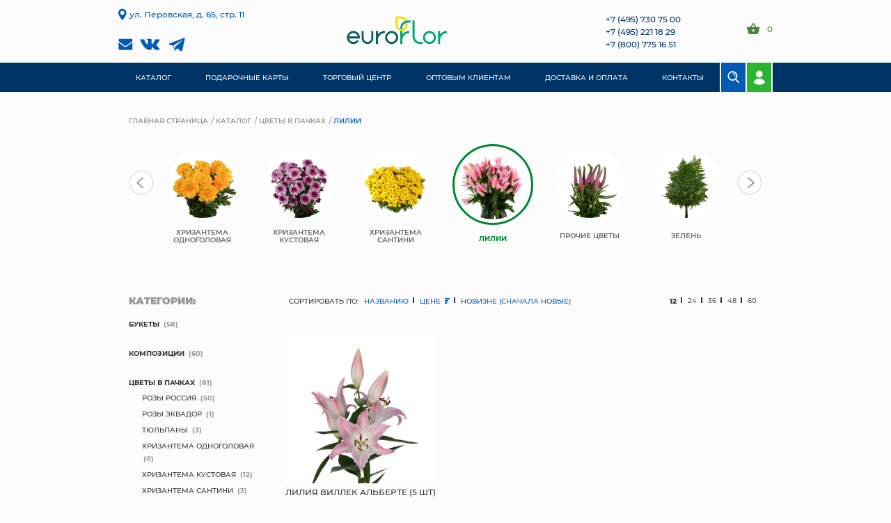

--- FILE ---
content_type: text/html; charset=UTF-8
request_url: https://euroflor.ru/catalog/lilii/?sort=price&order=asc&count=12
body_size: 19996
content:
<html>
<head>
        <!-- Google tag (gtag.js) -->
    <script async src="https://www.googletagmanager.com/gtag/js?id=G-D9CPZC91B0"></script>
    <script>
        window.dataLayer = window.dataLayer || [];
        function gtag(){dataLayer.push(arguments);}
        gtag('js', new Date());

        gtag('config', 'G-D9CPZC91B0');
    </script>
    <meta name="format-detection" content="telephone=no">
    <meta name="viewport" id="viewport" content="width=device-width, initial-scale=1.0, user-scalable=no, maximum-scale=1.0">
    <meta name="google-site-verification" content="KTqcSAnTkQhpzT1-ECfNbbBjZd4qjbNc1jqgXsRYZ0A" />
    <script>
        window.__deferredCode = []; //используется если нужно посреди страницы вставить jQuery-код: window.__deferredCode.push(function () { $..... });
    </script>
    <meta http-equiv="Content-Type" content="text/html; charset=UTF-8" />
<meta name="robots" content="index, follow" />
<meta name="keywords" content="Лилии" />
<meta name="description" content="Каталог компании «ЕвроФлор» - Лилии" />
<link href="/bitrix/cache/css/s1/euroflor_new/page_5a31cef5f2de176bfd79724f9026b768/page_5a31cef5f2de176bfd79724f9026b768_v1.css?176899763427477" type="text/css"  rel="stylesheet" />
<link href="/bitrix/cache/css/s1/euroflor_new/template_ecd42ce67d626e068bff261b0c813f90/template_ecd42ce67d626e068bff261b0c813f90_v1.css?176899744297464" type="text/css"  data-template-style="true" rel="stylesheet" />
<link href="https://cdnjs.cloudflare.com/ajax/libs/open-iconic/1.1.1/font/css/open-iconic-bootstrap.min.css" type="text/css"  rel="stylesheet" />
<link href="https://maxcdn.bootstrapcdn.com/bootstrap/4.0.0-beta.2/css/bootstrap.min.css" type="text/css"  rel="stylesheet" />
<script>if(!window.BX)window.BX={};if(!window.BX.message)window.BX.message=function(mess){if(typeof mess==='object'){for(let i in mess) {BX.message[i]=mess[i];} return true;}};</script>
<script>(window.BX||top.BX).message({"JS_CORE_LOADING":"Загрузка...","JS_CORE_NO_DATA":"- Нет данных -","JS_CORE_WINDOW_CLOSE":"Закрыть","JS_CORE_WINDOW_EXPAND":"Развернуть","JS_CORE_WINDOW_NARROW":"Свернуть в окно","JS_CORE_WINDOW_SAVE":"Сохранить","JS_CORE_WINDOW_CANCEL":"Отменить","JS_CORE_WINDOW_CONTINUE":"Продолжить","JS_CORE_H":"ч","JS_CORE_M":"м","JS_CORE_S":"с","JSADM_AI_HIDE_EXTRA":"Скрыть лишние","JSADM_AI_ALL_NOTIF":"Показать все","JSADM_AUTH_REQ":"Требуется авторизация!","JS_CORE_WINDOW_AUTH":"Войти","JS_CORE_IMAGE_FULL":"Полный размер"});</script>

<script src="/bitrix/js/main/core/core.min.js?1730297016225181"></script>

<script>BX.Runtime.registerExtension({"name":"main.core","namespace":"BX","loaded":true});</script>
<script>BX.setJSList(["\/bitrix\/js\/main\/core\/core_ajax.js","\/bitrix\/js\/main\/core\/core_promise.js","\/bitrix\/js\/main\/polyfill\/promise\/js\/promise.js","\/bitrix\/js\/main\/loadext\/loadext.js","\/bitrix\/js\/main\/loadext\/extension.js","\/bitrix\/js\/main\/polyfill\/promise\/js\/promise.js","\/bitrix\/js\/main\/polyfill\/find\/js\/find.js","\/bitrix\/js\/main\/polyfill\/includes\/js\/includes.js","\/bitrix\/js\/main\/polyfill\/matches\/js\/matches.js","\/bitrix\/js\/ui\/polyfill\/closest\/js\/closest.js","\/bitrix\/js\/main\/polyfill\/fill\/main.polyfill.fill.js","\/bitrix\/js\/main\/polyfill\/find\/js\/find.js","\/bitrix\/js\/main\/polyfill\/matches\/js\/matches.js","\/bitrix\/js\/main\/polyfill\/core\/dist\/polyfill.bundle.js","\/bitrix\/js\/main\/core\/core.js","\/bitrix\/js\/main\/polyfill\/intersectionobserver\/js\/intersectionobserver.js","\/bitrix\/js\/main\/lazyload\/dist\/lazyload.bundle.js","\/bitrix\/js\/main\/polyfill\/core\/dist\/polyfill.bundle.js","\/bitrix\/js\/main\/parambag\/dist\/parambag.bundle.js"]);
</script>
<script>BX.Runtime.registerExtension({"name":"pull.protobuf","namespace":"BX","loaded":true});</script>
<script>BX.Runtime.registerExtension({"name":"rest.client","namespace":"window","loaded":true});</script>
<script>(window.BX||top.BX).message({"pull_server_enabled":"N","pull_config_timestamp":0,"pull_guest_mode":"N","pull_guest_user_id":0});(window.BX||top.BX).message({"PULL_OLD_REVISION":"Для продолжения корректной работы с сайтом необходимо перезагрузить страницу."});</script>
<script>BX.Runtime.registerExtension({"name":"pull.client","namespace":"BX","loaded":true});</script>
<script>BX.Runtime.registerExtension({"name":"pull","namespace":"window","loaded":true});</script>
<script>(window.BX||top.BX).message({"LANGUAGE_ID":"ru","FORMAT_DATE":"DD.MM.YYYY","FORMAT_DATETIME":"DD.MM.YYYY HH:MI:SS","COOKIE_PREFIX":"BITRIX_SM","SERVER_TZ_OFFSET":"10800","UTF_MODE":"Y","SITE_ID":"s1","SITE_DIR":"\/","USER_ID":"","SERVER_TIME":1769021709,"USER_TZ_OFFSET":0,"USER_TZ_AUTO":"Y","bitrix_sessid":"294d564d86c11411c6e6372950fa4d6d"});</script>


<script src="/bitrix/js/pull/protobuf/protobuf.min.js?173029616776433"></script>
<script src="/bitrix/js/pull/protobuf/model.min.js?173029616714190"></script>
<script src="/bitrix/js/rest/client/rest.client.min.js?17302961679240"></script>
<script src="/bitrix/js/pull/client/pull.client.min.js?173029676149664"></script>
<script>BX.setJSList(["\/local\/templates\/euroflor_new\/fontawesome.js"]);</script>
<script>BX.setCSSList(["\/local\/templates\/euroflor_new\/components\/bitrix\/catalog.section.list\/top_slider\/style.css","\/local\/templates\/euroflor_new\/catalog_all.css","\/local\/templates\/euroflor_new\/styles.css","\/local\/templates\/euroflor_new\/main.css","\/css\/site.css"]);</script>
<script>
					(function () {
						"use strict";

						var counter = function ()
						{
							var cookie = (function (name) {
								var parts = ("; " + document.cookie).split("; " + name + "=");
								if (parts.length == 2) {
									try {return JSON.parse(decodeURIComponent(parts.pop().split(";").shift()));}
									catch (e) {}
								}
							})("BITRIX_CONVERSION_CONTEXT_s1");

							if (cookie && cookie.EXPIRE >= BX.message("SERVER_TIME"))
								return;

							var request = new XMLHttpRequest();
							request.open("POST", "/bitrix/tools/conversion/ajax_counter.php", true);
							request.setRequestHeader("Content-type", "application/x-www-form-urlencoded");
							request.send(
								"SITE_ID="+encodeURIComponent("s1")+
								"&sessid="+encodeURIComponent(BX.bitrix_sessid())+
								"&HTTP_REFERER="+encodeURIComponent(document.referrer)
							);
						};

						if (window.frameRequestStart === true)
							BX.addCustomEvent("onFrameDataReceived", counter);
						else
							BX.ready(counter);
					})();
				</script>



<script  src="/bitrix/cache/js/s1/euroflor_new/template_965d8aaba1aecd5466d61066fae1b547/template_965d8aaba1aecd5466d61066fae1b547_v1.js?1768997442672732"></script>
<script>var _ba = _ba || []; _ba.push(["aid", "e814e8c0a7d2b240a4ec93eec5f535e1"]); _ba.push(["host", "euroflor.ru"]); (function() {var ba = document.createElement("script"); ba.type = "text/javascript"; ba.async = true;ba.src = (document.location.protocol == "https:" ? "https://" : "http://") + "bitrix.info/ba.js";var s = document.getElementsByTagName("script")[0];s.parentNode.insertBefore(ba, s);})();</script>


    <title>Лилии. Каталог компании «ЕвроФлор».</title>
    <link href="/favicon.ico" type="image/x-icon" rel="shortcut icon">
    <!-- Yandex.Metrika counter -->
    <script type="text/javascript" >
        (function(m,e,t,r,i,k,a){m[i]=m[i]||function(){(m[i].a=m[i].a||[]).push(arguments)};
            m[i].l=1*new Date();
            for (var j = 0; j < document.scripts.length; j++) {if (document.scripts[j].src === r) { return; }}
            k=e.createElement(t),a=e.getElementsByTagName(t)[0],k.async=1,k.src=r,a.parentNode.insertBefore(k,a)})
        (window, document, "script", "https://mc.yandex.ru/metrika/tag.js", "ym");

        ym(95959857, "init", {
            clickmap:true,
            trackLinks:true,
            accurateTrackBounce:true,
            webvisor:true,
            ecommerce:"dataLayer"
        });
    </script>
    <noscript><div><img src="https://mc.yandex.ru/watch/95959857" style="position:absolute; left:-9999px;" alt="" /></div></noscript>
    <!-- /Yandex.Metrika counter -->
            <!-- Google Tag Manager -->
        <script>(function(w,d,s,l,i){w[l]=w[l]||[];w[l].push({'gtm.start':
                    new Date().getTime(),event:'gtm.js'});var f=d.getElementsByTagName(s)[0],
                j=d.createElement(s),dl=l!='dataLayer'?'&l='+l:'';j.async=true;j.src=
                'https://www.googletagmanager.com/gtm.js?id='+i+dl;f.parentNode.insertBefore(j,f);
            })(window,document,'script','dataLayer','GTM-WGPX96CH');</script>
        <!-- End Google Tag Manager -->

</head>
<body>
    <!-- Google Tag Manager (noscript) -->
    <noscript><iframe src="https://www.googletagmanager.com/ns.html?id=GTM-WGPX96CH"
                      height="0" width="0" style="display:none;visibility:hidden"></iframe></noscript>
    <!-- End Google Tag Manager (noscript) -->
<div id="content">
    <header class="fixed">
        <div class="box-head-top-line">
            <section>
                <div class="box-head-top">
                    <div class="box-head-left">
                        <div class="box-head-place">ул. Перовская, д. 65, стр. 11</div>
                        <div class="box-head-social">
                            <a href="mailto:info@euroflor.ru"><svg width="21" height="17" viewBox="0 0 21 17" fill="none" xmlns="http://www.w3.org/2000/svg">
<path d="M2.27866 5.63606C2.53166 5.81784 3.29428 6.35771 4.56658 7.25541C5.83892 8.1531 6.81361 8.84431 7.49071 9.32906C7.5651 9.38219 7.72314 9.4977 7.96492 9.67573C8.20674 9.85389 8.40767 9.99785 8.56755 10.1077C8.72755 10.2174 8.92097 10.3406 9.14801 10.4769C9.37498 10.6131 9.58892 10.7156 9.78981 10.7834C9.99074 10.8518 10.1767 10.8856 10.3478 10.8856H10.3591H10.3703C10.5414 10.8856 10.7275 10.8517 10.9284 10.7834C11.1292 10.7156 11.3434 10.613 11.5701 10.4769C11.797 10.3404 11.9904 10.2174 12.1504 10.1077C12.3104 9.99785 12.5112 9.85389 12.7531 9.67573C12.9948 9.49754 13.1531 9.38219 13.2275 9.32906C13.9119 8.84431 15.6531 7.61319 18.4506 5.63582C18.9938 5.24962 19.4475 4.78362 19.8121 4.23813C20.1769 3.69288 20.3591 3.12089 20.3591 2.52246C20.3591 2.02239 20.1822 1.59432 19.8288 1.23829C19.4754 0.882179 19.0568 0.704224 18.5733 0.704224H2.14469C1.57182 0.704224 1.13095 0.901164 0.822166 1.29505C0.513425 1.68901 0.359055 2.18144 0.359055 2.7723C0.359055 3.24957 0.563735 3.76676 0.972901 4.32355C1.38203 4.88038 1.81742 5.31792 2.27866 5.63606Z"/>
<path d="M19.2428 6.85189C16.8026 8.53356 14.9497 9.8405 13.685 10.7724C13.2609 11.0905 12.9168 11.3388 12.6526 11.5167C12.3884 11.6947 12.037 11.8765 11.5979 12.0621C11.159 12.2479 10.75 12.3405 10.3705 12.3405H10.3591H10.3479C9.9684 12.3405 9.55912 12.2479 9.1202 12.0621C8.68129 11.8765 8.32967 11.6947 8.06553 11.5167C7.80147 11.3388 7.45731 11.0905 7.03325 10.7724C6.02873 10.0225 4.17981 8.71546 1.4864 6.85189C1.06218 6.5642 0.686442 6.23444 0.359055 5.86328V14.8858C0.359055 15.3861 0.53383 15.814 0.883577 16.17C1.23325 16.5262 1.65371 16.7043 2.14481 16.7043H18.5734C19.0644 16.7043 19.4848 16.5262 19.8345 16.17C20.1844 15.8138 20.3591 15.3862 20.3591 14.8858V5.86328C20.0391 6.22675 19.6671 6.55651 19.2428 6.85189Z"/>
</svg>
</a>
                            <a href="https://vk.com/euroflor"><svg width="29" height="17" viewBox="0 0 29 17" fill="none" xmlns="http://www.w3.org/2000/svg">
<path d="M28.2106 15.154C28.1767 15.0808 28.145 15.0201 28.1157 14.9715C27.6299 14.0952 26.7015 13.0196 25.3312 11.7444L25.3023 11.7152L25.2878 11.7009L25.2731 11.6862H25.2584C24.6365 11.0924 24.2426 10.6931 24.0777 10.4887C23.7759 10.0993 23.7083 9.7052 23.8732 9.30585C23.9898 9.00412 24.4275 8.36691 25.1853 7.39334C25.584 6.87739 25.8997 6.46386 26.1328 6.15231C27.8143 3.91338 28.5433 2.48267 28.3197 1.85962L28.2328 1.71403C28.1745 1.62637 28.0238 1.54618 27.7811 1.47305C27.5379 1.40007 27.227 1.38801 26.8478 1.43664L22.6494 1.46569C22.5813 1.44155 22.4842 1.4438 22.3577 1.47305C22.2313 1.5023 22.1681 1.51698 22.1681 1.51698L22.095 1.55355L22.037 1.59748C21.9884 1.62652 21.935 1.67761 21.8766 1.75064C21.8185 1.82342 21.77 1.90882 21.7312 2.00614C21.2741 3.18396 20.7544 4.27903 20.1711 5.29131C19.8115 5.89492 19.4812 6.41804 19.1796 6.86097C18.8784 7.30374 18.6257 7.62997 18.4217 7.83908C18.2175 8.0484 18.0331 8.21609 17.8676 8.34277C17.7023 8.46949 17.5761 8.52304 17.4888 8.50345C17.4012 8.48387 17.3187 8.46443 17.2407 8.445C17.1047 8.35734 16.9953 8.23813 16.9129 8.08727C16.83 7.93641 16.7743 7.74652 16.7451 7.51777C16.7161 7.28886 16.699 7.09197 16.6941 6.92643C16.6895 6.76109 16.6916 6.52723 16.7015 6.2255C16.7116 5.92361 16.7161 5.71936 16.7161 5.61227C16.7161 5.24232 16.7233 4.84081 16.7378 4.40765C16.7525 3.97449 16.7644 3.63129 16.7743 3.37845C16.7842 3.12535 16.7888 2.85758 16.7888 2.57529C16.7888 2.29299 16.7717 2.0716 16.7378 1.91092C16.7043 1.75044 16.6529 1.59466 16.5851 1.44365C16.5169 1.29278 16.4172 1.17608 16.2862 1.09323C16.1551 1.01049 15.992 0.944821 15.7979 0.896033C15.2827 0.779279 14.6267 0.71612 13.8296 0.706301C12.022 0.686868 10.8605 0.803775 10.3454 1.05687C10.1413 1.1638 9.95661 1.30991 9.79148 1.49474C9.61649 1.70896 9.59208 1.82587 9.71841 1.8451C10.3016 1.9326 10.7145 2.14192 10.9575 2.47285L11.0451 2.64821C11.1132 2.77473 11.1812 2.99873 11.2493 3.31989C11.3172 3.64106 11.3611 3.99633 11.3804 4.38551C11.4289 5.09621 11.4289 5.70458 11.3804 6.21067C11.3317 6.71696 11.2858 7.1111 11.2419 7.39339C11.1981 7.67569 11.1325 7.90444 11.0451 8.0796C10.9575 8.25481 10.8993 8.3619 10.87 8.40076C10.8409 8.43963 10.8166 8.46413 10.7973 8.47374C10.671 8.52222 10.5396 8.54692 10.4036 8.54692C10.2674 8.54692 10.1023 8.4787 9.90795 8.34236C9.71366 8.20602 9.51202 8.01874 9.30302 7.78022C9.09403 7.54165 8.85833 7.20827 8.59582 6.78001C8.33352 6.35176 8.06136 5.84562 7.7795 5.2616L7.54631 4.83805C7.40053 4.56558 7.20139 4.16883 6.94868 3.64816C6.69583 3.1273 6.47233 2.62346 6.27804 2.13675C6.20038 1.93235 6.0837 1.77673 5.92822 1.66964L5.85526 1.62571C5.80675 1.58684 5.72888 1.54557 5.62206 1.50159C5.51508 1.45766 5.40346 1.42616 5.28674 1.40677L1.29225 1.43582C0.884068 1.43582 0.607111 1.52844 0.46128 1.71341L0.402916 1.80091C0.37376 1.84965 0.359055 1.92749 0.359055 2.03463C0.359055 2.14172 0.388211 2.27315 0.446574 2.42877C1.0297 3.80138 1.66383 5.12516 2.34897 6.4003C3.03411 7.67544 3.62949 8.70259 4.13474 9.48085C4.6401 10.2597 5.1552 10.9947 5.68006 11.6856C6.20492 12.3768 6.55235 12.8197 6.72233 13.0143C6.89252 13.2093 7.0262 13.355 7.12337 13.4523L7.48789 13.8027C7.72114 14.0364 8.06366 14.3162 8.51561 14.6422C8.96765 14.9684 9.46811 15.2896 10.0172 15.6062C10.5664 15.9223 11.2054 16.1803 11.9344 16.3798C12.6633 16.5795 13.3727 16.6596 14.0628 16.6209H15.7394C16.0794 16.5915 16.337 16.4845 16.5121 16.2996L16.5701 16.2264C16.6091 16.1684 16.6456 16.0781 16.6793 15.9566C16.7134 15.835 16.7304 15.7009 16.7304 15.5551C16.7204 15.1366 16.7522 14.7595 16.8249 14.4237C16.8976 14.088 16.9804 13.8349 17.073 13.6645C17.1656 13.4942 17.2701 13.3505 17.3864 13.234C17.5029 13.1172 17.5859 13.0465 17.6346 13.0221C17.683 12.9976 17.7217 12.981 17.7508 12.971C17.9841 12.8932 18.2586 12.9686 18.5748 13.1975C18.8907 13.4263 19.187 13.7087 19.4641 14.0444C19.7412 14.3804 20.074 14.7574 20.4627 15.1759C20.8516 15.5945 21.1917 15.9057 21.4831 16.1104L21.7746 16.2856C21.9692 16.4025 22.2219 16.5096 22.533 16.6069C22.8435 16.7042 23.1155 16.7285 23.3492 16.6799L27.0811 16.6216C27.4502 16.6216 27.7374 16.5604 27.9412 16.4389C28.1453 16.3173 28.2666 16.1832 28.3057 16.0374C28.3447 15.8915 28.3468 15.7259 28.3131 15.5408C28.2785 15.3561 28.2445 15.227 28.2106 15.154Z" />
</svg>
</a>
                            <a href="https://t.me/euroflor_ru"><!-- Generator: Adobe Illustrator 21.0.2, SVG Export Plug-In . SVG Version: 6.00 Build 0)  -->
<svg version="1.1" id="Layer_1" xmlns="http://www.w3.org/2000/svg" xmlns:xlink="http://www.w3.org/1999/xlink" x="0px" y="0px"
	 viewBox="0 0 24 24" style="enable-background:new 0 0 24 24;" xml:space="preserve" width="30px">
<style type="text/css">
	.st0{fill:none;}
</style>
<path d="M19.2,4.4L2.9,10.7c-1.1,0.4-1.1,1.1-0.2,1.3l4.1,1.3l1.6,4.8c0.2,0.5,0.1,0.7,0.6,0.7c0.4,0,0.6-0.2,0.8-0.4
	c0.1-0.1,1-1,2-2l4.2,3.1c0.8,0.4,1.3,0.2,1.5-0.7l2.8-13.1C20.6,4.6,19.9,4,19.2,4.4z M17.1,7.4l-7.8,7.1L9,17.8L7.4,13l9.2-5.8
	C17,6.9,17.4,7.1,17.1,7.4z"/>
<rect y="0" class="st0" width="24" height="24"/>
</svg>
</a>
                        </div>
                    </div>
                    <a href="/" class="box-head-logo">
                        <img src="/img/Euroflor_logo.png">
                    </a>
                    <div class="box-head-right">
                        <div class="box-head-phones">
                            <a href="tel:+74957307500">+7 (495) 730 75 00</a><br>
                            <a href="tel:+74952211829">+7 (495) 221 18 29</a><br>
                            <a href="tel:+78007751651">+7 (800) 775 16 51</a>
                        </div>
                                                    <div class="box-head-links">
                                <a href="/personal/cart/" class="box-head-basket"><svg width="19" height="16" viewBox="0 0 19 16" fill="none" xmlns="http://www.w3.org/2000/svg">
<path d="M13.5707 5.86387L9.88482 0.335079C9.71725 0.167539 9.46597 0 9.21466 0C8.96335 0 8.71204 0.0837697 8.5445 0.335079L4.85864 5.86387H0.837696C0.335079 5.86387 0 6.19895 0 6.70157C0 6.78534 0 6.86911 0 6.95288L2.09424 14.7435C2.26178 15.4136 2.93194 16 3.68586 16H14.5759C15.3298 16 16 15.4974 16.1675 14.7435L18.2618 6.95288C18.2618 6.86911 18.2618 6.78534 18.2618 6.70157C18.2618 6.19895 17.9267 5.86387 17.4241 5.86387H13.5707ZM6.70157 5.86387L9.21466 2.17801L11.7277 5.86387H6.70157ZM9.21466 12.5654C8.29319 12.5654 7.53927 11.8115 7.53927 10.8901C7.53927 9.96859 8.29319 9.21466 9.21466 9.21466C10.1361 9.21466 10.8901 9.96859 10.8901 10.8901C10.8901 11.8115 10.1361 12.5654 9.21466 12.5654Z"/>
</svg>
<span id="basket_head_products_count">0</span></a>
                            </div>
                                            </div>
                </div>
            </section>
        </div>
        <div class="box-head-bottom-line">
            <section>
                <div class="box-head-bottom">
                                            <input id="menu__toggle" type="checkbox" />
                        <label class="menu__btn" for="menu__toggle">
                            <span></span>
                        </label>
                        <span class="catalog-label"><a href="javascript:;" onclick="$('#menu__toggle').prop('checked', !$('#menu__toggle').prop('checked'));">Каталог</a></span>
                        
<ul class="box-head-menu ">
				<li class="shown-mobile  ">
			<a href="/catalog/bukety/" class="root-item mobile-has-sublevels">Букеты</a>
							<ul class="box-head-mobile-subsections">
											<li>
							<a href="/catalog/bukety_smeshannye/">Букеты смешанные</a>
						</li>
											<li>
							<a href="/catalog/bukety_mono/">Букеты моно</a>
						</li>
									</ul>
					</li>		
			<li class="shown-mobile  ">
			<a href="/catalog/kompozitsii_1/" class="root-item mobile-has-sublevels">Композиции</a>
							<ul class="box-head-mobile-subsections">
											<li>
							<a href="/catalog/kompozitsii_iz_tsvetov/">Композиции из цветов</a>
						</li>
											<li>
							<a href="/catalog/kompozitsii_iz_rasteniy_3/">композиции из растений</a>
						</li>
											<li>
							<a href="/catalog/kompozitsii_novogodnie/">Композиции новогодние</a>
						</li>
									</ul>
					</li>		
			<li class="shown-mobile  ">
			<a href="/catalog/tsvety_v_pachkakh/" class="root-item mobile-has-sublevels">Цветы в пачках</a>
							<ul class="box-head-mobile-subsections">
											<li>
							<a href="/catalog/rozy_rossiya/">Розы Россия</a>
						</li>
											<li>
							<a href="/catalog/rozy_ekvador_2/">Розы Эквадор</a>
						</li>
											<li>
							<a href="/catalog/tyulpany/">Тюльпаны</a>
						</li>
											<li>
							<a href="/catalog/khrizantema_odnogolovaya/">Хризантема одноголовая</a>
						</li>
											<li>
							<a href="/catalog/khrizantema_kustovaya/">Хризантема кустовая</a>
						</li>
											<li>
							<a href="/catalog/khrizantema_santini/">Хризантема Сантини</a>
						</li>
											<li>
							<a href="/catalog/lilii/">Лилии</a>
						</li>
											<li>
							<a href="/catalog/prochie_tsvety/">Прочие цветы</a>
						</li>
											<li>
							<a href="/catalog/zelen/">Зелень</a>
						</li>
									</ul>
					</li>		
			<li class="shown-mobile  ">
			<a href="/catalog/svadebnaya_floristika/" class="root-item mobile-has-sublevels">свадебная флористика</a>
							<ul class="box-head-mobile-subsections">
											<li>
							<a href="/catalog/bukety_nevesty/">букеты невесты</a>
						</li>
											<li>
							<a href="/catalog/kompozitsii/">композиции</a>
						</li>
									</ul>
					</li>		
			<li class="shown-mobile  ">
			<a href="/catalog/komnatnye_rasteniya/" class="root-item mobile-has-sublevels">Комнатные растения</a>
							<ul class="box-head-mobile-subsections">
											<li>
							<a href="/catalog/anturiumy/">Антуриумы</a>
						</li>
											<li>
							<a href="/catalog/listvennye/">Лиственные</a>
						</li>
											<li>
							<a href="/catalog/orkhidei/">Орхидеи</a>
						</li>
											<li>
							<a href="/catalog/tsvetushchie/">Цветущие</a>
						</li>
											<li>
							<a href="/catalog/sukkulenty_i_kaktusy/">Суккуленты и кактусы</a>
						</li>
											<li>
							<a href="/catalog/krupnomery/">крупномеры</a>
						</li>
									</ul>
					</li>		
			<li class="shown-mobile  ">
			<a href="/catalog/gorshki_i_kashpo/" class="root-item mobile-has-sublevels">Горшки и кашпо</a>
							<ul class="box-head-mobile-subsections">
											<li>
							<a href="/catalog/santino_vipset/">Сантино випсет</a>
						</li>
											<li>
							<a href="/catalog/santino_balkonnye/">Сантино балконные</a>
						</li>
											<li>
							<a href="/catalog/santino_podvesnye/">Сантино подвесные</a>
						</li>
											<li>
							<a href="/catalog/santino_asti/">Сантино Асти</a>
						</li>
											<li>
							<a href="/catalog/santino_dali/">Сантино Дали</a>
						</li>
											<li>
							<a href="/catalog/santino_arte/">Сантино Арте</a>
						</li>
											<li>
							<a href="/catalog/santino_prochie/">Сантино прочие</a>
						</li>
											<li>
							<a href="/catalog/livingrin_sigma/">Ливингрин сигма</a>
						</li>
											<li>
							<a href="/catalog/livingrin_kvadro/">Ливингрин Квадро</a>
						</li>
											<li>
							<a href="/catalog/livingrin_konus/">Ливингрин Конус</a>
						</li>
											<li>
							<a href="/catalog/livingrin_alfa/">Ливингрин Альфа</a>
						</li>
											<li>
							<a href="/catalog/livingrin_proteya/">Ливингрин протея</a>
						</li>
											<li>
							<a href="/catalog/livingrin_tisa/">Ливингрин тиса</a>
						</li>
											<li>
							<a href="/catalog/plastik_lamela/">Пластик Lamela</a>
						</li>
											<li>
							<a href="/catalog/kashpo_nyukoop/">Кашпо Ньюкооп</a>
						</li>
											<li>
							<a href="/catalog/treez_collection/">Treez collection</a>
						</li>
											<li>
							<a href="/catalog/kashpo_dlya_orkhidey_1/">Кашпо для орхидей</a>
						</li>
											<li>
							<a href="/catalog/keramicheskie_1/">Керамические</a>
						</li>
											<li>
							<a href="/catalog/keramika_kompozit/">Керамика композит</a>
						</li>
											<li>
							<a href="/catalog/keramika_terrakot/">Керамика терракот</a>
						</li>
											<li>
							<a href="/catalog/plastik_bmc/">Пластик BMC</a>
						</li>
											<li>
							<a href="/catalog/plastik_greenship/">Пластик GreenShip</a>
						</li>
											<li>
							<a href="/catalog/plastik_leizisure/">Пластик Leizisure</a>
						</li>
											<li>
							<a href="/catalog/santino_terra/">Сантино терра</a>
						</li>
									</ul>
					</li>		
			<li class="shown-mobile  ">
			<a href="/catalog/grunty_i_udobreniya/" class="root-item mobile-has-sublevels">Грунты и удобрения</a>
							<ul class="box-head-mobile-subsections">
											<li>
							<a href="/catalog/grunty/">Грунты</a>
						</li>
											<li>
							<a href="/catalog/udobreniya/">Удобрения</a>
						</li>
											<li>
							<a href="/catalog/prochee/">Прочее</a>
						</li>
									</ul>
					</li>		
			<li class="shown-mobile  ">
			<a href="/catalog/predmety_interera/" class="root-item mobile-has-sublevels">Предметы интерьера</a>
							<ul class="box-head-mobile-subsections">
											<li>
							<a href="/catalog/figurki/">Фигурки</a>
						</li>
											<li>
							<a href="/catalog/posuda/">Посуда</a>
						</li>
											<li>
							<a href="/catalog/podsvechiniki/">Подсвечиники</a>
						</li>
											<li>
							<a href="/catalog/ramki_dlya_fotografiy/">Рамки для фотографий</a>
						</li>
											<li>
							<a href="/catalog/svetilniki/">Светильники</a>
						</li>
											<li>
							<a href="/catalog/chasy/">Часы</a>
						</li>
											<li>
							<a href="/catalog/shkatulki/">Шкатулки</a>
						</li>
											<li>
							<a href="/catalog/zerkala/">Зеркала</a>
						</li>
											<li>
							<a href="/catalog/prochee_1/">Прочее</a>
						</li>
									</ul>
					</li>		
			<li class="shown-mobile  ">
			<a href="/catalog/vazy_1/" class="root-item mobile-has-sublevels">Вазы</a>
							<ul class="box-head-mobile-subsections">
											<li>
							<a href="/catalog/golovy/">головы</a>
						</li>
											<li>
							<a href="/catalog/keramicheskie/">Керамические</a>
						</li>
											<li>
							<a href="/catalog/steklyannye/">Стеклянные</a>
						</li>
									</ul>
					</li>		
			<li class="shown-mobile  ">
			<a href="/catalog/myagkie_igrushki/" class="root-item ">мягкие игрушки</a>
					</li>		
			<li class="shown-mobile  ">
			<a href="/catalog/korziny/" class="root-item ">Корзины</a>
					</li>		
			<li class="shown-mobile  ">
			<a href="/catalog/yashchiki_1/" class="root-item ">Ящики</a>
					</li>		
			<li class="shown-mobile  ">
			<a href="/catalog/sunduki_1/" class="root-item ">Сундуки</a>
					</li>		
			<li class="shown-mobile  ">
			<a href="/catalog/iskusstvennye_tsvety/" class="root-item ">Искусственные цветы</a>
					</li>		
			<li class="shown-mobile bordered ">
			<a href="/catalog/pakety_i_sumki/" class="root-item mobile-has-sublevels">Пакеты и сумки</a>
							<ul class="box-head-mobile-subsections">
											<li>
							<a href="/catalog/podarochnye_pakety/">Подарочные пакеты</a>
						</li>
											<li>
							<a href="/catalog/sumki_dlya_rasteniy/">Сумки для растений</a>
						</li>
									</ul>
					</li>		
	
	
	
		
							<li class="catalog hidden-mobile"><a href="/catalog/bukety/" class="root-item"><span>Каталог</span></a></li>
			
		
	
	

	
	
		
							<li class=""><a href="/gift_cards/" class="root-item"><span>Подарочные карты</span></a></li>
			
		
	
	

	
	
		
							<li class=""><a href="/about/" class="root-item"><span>Торговый центр</span></a></li>
			
		
	
	

	
	
		
							<li class=""><a href="/wholesalers/" class="root-item"><span>Оптовым клиентам</span></a></li>
			
		
	
	

	
	
		
							<li class=""><a href="/about/delivery-payment/" class="root-item"><span>Доставка и Оплата</span></a></li>
			
		
	
	

	
	
		
							<li class=""><a href="/about/contacts/" class="root-item"><span>Контакты</span></a></li>
			
		
	
	

			</ul></li>	
	
		
										
		
	
	


</ul>
                        <div class="box-head-search-wrap" id="searchWrapper">
                            <form action="/search/index.php" autocomplete="off">
			<label style="visibility:visible;">
			<input type="text" name="q" value="" placeholder="Что вы хотите найти" size="15" maxlength="50" id="searchInpt" tabindex="0" />
		</label>
		<input name="s" type="submit" value="" />
</form>                        </div>
                                                    <a class="head-profile-link" href="javascript:;" id="headLoginLink">
                                                                <span class="head-profile-icon"></span>
                            </a>
                                                            </div>
            </section>
                    </div>
    </header>
            <div class="modal modal-bs modal-reg-auth" id="modal-auth">
  <div class="modal-dialog modal-dialog-centered" role="document">
    <div class="modal-content">
      <div class="modal-header">
        <h5 class="modal-title">Личный кабинет</h5>
        <button type="button" class="close" data-dismiss="modal" aria-label="Close">
          <span aria-hidden="true">&times;</span>
        </button>
      </div>
      <div class="modal-body">
        <form id="authForm">
          <div class="form-group">
            <input type="email" name="USER_EMAIL" class="form-control" placeholder="name@example.com">
          </div>
          <div class="form-group">
            <input type="password" name="PASSWORD" class="form-control" placeholder="Пароль">
          </div>
          <div class="form-check">
            <input type="checkbox" name="REMEMBER" id="authRemember" value="Y" checked="">
            <label class="form-check-label" for="authRemember">Запомнить меня</label>
          </div>
        </form>
      </div>
      <div class="modal-footer">
        <button type="button" id="headLoginButton" class="btn btn-primary mr-auto line-hei1">Войти</button>
        <a href="javascript:;" id="headForgotpassLink">Забыли свой пароль</a>
      </div>
      <div class="modal-footer no-top">
        <button type="button" id="headRegisterLink" class="btn btn-primary mr-auto line-hei1">Регистрация</button>
      </div>
      <div class="modal-footer policy-wrapper no-top">
        <p>Нажимая кнопку "Отправить" я даю согласие на обработку моих персональных данных на условиях, определенных <a href="/privacy-policy/" target="_blank">Политикой конфиденциальности</a></p>
      </div>
    </div>
  </div>
</div>
<div class="modal" id="modal-form-result">
    <div class="modal-dialog modal-dialog-centered">
        <div class="modal-content">
            <div class="modal-header">
                <h5 class="modal-title">Ваша заявка успешно отправлена.</h5>
                <button type="button" class="close" data-dismiss="modal" aria-label="Close">
                      <span aria-hidden="true">&times;</span>
                </button>
              </div>
              <div class="modal-body">
                <p>Наши менеджеры свяжутся с вами в ближайшее время.</p>
            </div>
        </div>
    </div>
</div>
<div class="modal modal-bs modal-reg-auth" id="modal-forgotpass">
  	<div class="modal-dialog modal-dialog-centered" role="document">
	    <div class="modal-content">
	      	<div class="modal-header">
	        	<h5 class="modal-title">Восстановление пароля</h5>
	        	<button type="button" class="close" data-dismiss="modal" aria-label="Close">
	          		<span aria-hidden="true">&times;</span>
	        	</button>
	      	</div>
	      	<div class="modal-body">
		        <form id="forgotpassForm">
		        	<p>Если вы забыли пароль, введите E-Mail. Контрольная строка для смены пароля, а также ваши регистрационные данные, будут высланы вам по E-Mail.</p>
		          	<div>
		            	<input type="email" name="EMAIL" class="form-control" placeholder="name@example.com">
		          	</div>
		        </form>
	      	</div>
	      	<div class="modal-footer">
	        	<button type="button" id="headForgotpassButton" class="btn btn-primary mr-auto line-hei1">Выслать</button>
	      	</div>
	    </div>
  	</div>
</div>
<div class="modal modal-bs modal-reg-auth" id="modal-forgotpass-result">
  	<div class="modal-dialog modal-dialog-centered" role="document">
	    <div class="modal-content">
	      	<div class="modal-header">
	        	<h5 class="modal-title">Восстановление пароля</h5>
	        	<button type="button" class="close" data-dismiss="modal" aria-label="Close">
	          		<span aria-hidden="true">&times;</span>
	        	</button>
	      	</div>
	      	<div class="modal-body">
		        <p id="forgotpass-text"></p>
	      	</div>
	    </div>
  	</div>
</div>        <script type="text/javascript">
	var jsRegFormFields = {"NAME":"\u0412\u0430\u0448\u0435 \u0438\u043c\u044f","EMAIL":"Email","PHONE":"\u0422\u0435\u043b\u0435\u0444\u043e\u043d","PASSWORD":"\u041f\u0430\u0440\u043e\u043b\u044c","CONFIRM_PASSWORD":"\u041f\u043e\u0434\u0442\u0432\u0435\u0440\u0436\u0434\u0435\u043d\u0438\u0435 \u043f\u0430\u0440\u043e\u043b\u044f"};
	var jsRegFormErrors = {"REQUIRED":"\u041f\u043e\u043b\u044f \u043e\u0431\u044f\u0437\u0430\u0442\u0435\u043b\u044c\u043d\u044b \u0434\u043b\u044f \u0437\u0430\u043f\u043e\u043b\u043d\u0435\u043d\u0438\u044f: #fields#","EMAIL":"\u0412\u0432\u0435\u0434\u0451\u043d \u043d\u0435\u043a\u043e\u0440\u0440\u0435\u043a\u0442\u043d\u044b\u0439 email","CONFIRM":"\u041d\u0435\u0432\u0435\u0440\u043d\u043e\u0435 \u043f\u043e\u0434\u0442\u0432\u0435\u0440\u0436\u0434\u0435\u043d\u0438\u0435 \u043f\u0430\u0440\u043e\u043b\u044f","OPT":"\u0412\u044b \u0437\u0430\u0440\u0435\u0433\u0438\u0441\u0442\u0440\u0438\u0440\u043e\u0432\u0430\u043d\u044b \u043a\u0430\u043a \u043e\u043f\u0442\u043e\u0432\u0438\u043a, \u043f\u0435\u0440\u0435\u0439\u0434\u0438\u0442\u0435 \u0432 <a href=\"\/wholesalers\/\">\u043e\u043f\u0442\u043e\u0432\u044b\u0439 \u0440\u0430\u0437\u0434\u0435\u043b<\/a>","LOGIN_EXISTS":"Email #email# \u0443\u0436\u0435 \u0441\u0443\u0449\u0435\u0441\u0442\u0432\u0443\u0435\u0442, \u043f\u0435\u0440\u0435\u0439\u0434\u0438\u0442\u0435 \u043d\u0430 \u0441\u0442\u0440\u0430\u043d\u0438\u0446\u0443 \u0430\u0432\u0442\u043e\u0440\u0438\u0437\u0430\u0446\u0438\u0438"};
</script>
<div class="modal modal-bs modal-reg-auth" id="modal-register">
    <div class="modal-dialog modal-dialog-centered" role="document">
        <div class="modal-content">
          	<div class="modal-header">
            	<h5 class="modal-title">Регистрация</h5>
            	<button type="button" class="close" data-dismiss="modal" aria-label="Close">
              		<span aria-hidden="true">&times;</span>
            	</button>
          	</div>
          	<div class="modal-body">
	            <form>
	                <div class="form-group">
	                    <label>Ваше имя</label>
	                    <input type="text" name="NAME" class="form-control" placeholder="Иван">
	                </div>
	                <div class="form-group">
	                    <label>Email</label>
	                    <input type="email" name="EMAIL" class="form-control" placeholder="name@example.com">
	                </div>
	                <div class="form-group">
	                    <label>Телефон</label>
	                    <input type="text" name="PHONE" class="form-control">
	                </div>
	                <div class="form-group">
	                    <label>Пароль</label>
	                    <input type="password" name="PASSWORD" class="form-control">
	                </div>
	                <div class="form-group">
	                    <label>Подтверждение пароля</label>
	                    <input type="password" name="CONFIRM_PASSWORD" class="form-control">
	                </div>
	            </form>
          	</div>
          	<div class="modal-footer">
            	<button type="button" id="headRegisterButton" class="btn btn-primary mr-auto line-hei1">Отправить</button>
            	<button type="button" id="regLoginLink" class="btn btn-primary mr-auto line-hei1">Войти</button>
          	</div>
          	<div class="modal-footer policy-wrapper no-top">
		        <p>Нажимая кнопку "Отправить" я даю согласие на обработку моих персональных данных на условиях, определенных <a href="/privacy-policy/" target="_blank">Политикой конфиденциальности</a></p>
	      	</div>
        </div>
    </div>
</div>
<div class="modal modal-bs modal-reg-result" id="modal-register-res">
    <div class="modal-dialog modal-dialog-centered" role="document">
        <div class="modal-content">
          	<div class="modal-header">
            	<h5 class="modal-title">Вы зарегистрированы</h5>
            	<button type="button" class="close" data-dismiss="modal" aria-label="Close">
              		<span aria-hidden="true">&times;</span>
            	</button>
          	</div>
          	<div class="modal-body">
	            <p>На вашу электронную почту отправлено письмо с подтверждением. Перейдите по ссылке, чтобы завершить регистрацию.</p>
          	</div>
        </div>
    </div>
</div>                    <section ><main id="main">
    <div class="container">
        <div class="catalog-container">
			<ul class="breadcrumbs"><li><a href="/">Главная страница</a></li><li><a href="/catalog/">Каталог</a></li><li><a href="/catalog/tsvety_v_pachkakh/">Цветы в пачках</a></li><li><span>Лилии</span></li></ul>                            <div class="gallery-catalog">
    <div class="wrap">
        <ul id="topCatalogSlider">
                            <li >
                    <a href="/catalog/rozy_rossiya/" >
                            <span class="hold-image">
                                <img src="/upload/iblock/7a9/7a9e006f815c5552d8caecd9a4543181.jpg" width="100" height="100" alt="Розы Россия" />
                            </span>
                        <strong class="title">Розы Россия</strong>
                    </a>
                </li>
                            <li >
                    <a href="/catalog/rozy_ekvador_2/" >
                            <span class="hold-image">
                                <img src="/upload/iblock/afa/afada8d5fcd128337bee90e4e7d0e8a8.jpg" width="100" height="100" alt="Розы Эквадор" />
                            </span>
                        <strong class="title">Розы Эквадор</strong>
                    </a>
                </li>
                            <li >
                    <a href="/catalog/tyulpany/" >
                            <span class="hold-image">
                                <img src="/upload/iblock/fff/fff234bd6293c81520880c1934555c3f.jpg" width="100" height="100" alt="Тюльпаны" />
                            </span>
                        <strong class="title">Тюльпаны</strong>
                    </a>
                </li>
                            <li >
                    <a href="/catalog/khrizantema_odnogolovaya/" >
                            <span class="hold-image">
                                <img src="/upload/iblock/805/805b67e4ba9e3c213c15c6ae9f4dcf5e.jpg" width="100" height="100" alt="Хризантема одноголовая" />
                            </span>
                        <strong class="title">Хризантема одноголовая</strong>
                    </a>
                </li>
                            <li >
                    <a href="/catalog/khrizantema_kustovaya/" >
                            <span class="hold-image">
                                <img src="/upload/iblock/c5c/c5c7d59c18c09d8b00ab7e0ca1b663de.jpg" width="100" height="100" alt="Хризантема кустовая" />
                            </span>
                        <strong class="title">Хризантема кустовая</strong>
                    </a>
                </li>
                            <li >
                    <a href="/catalog/khrizantema_santini/" >
                            <span class="hold-image">
                                <img src="/upload/iblock/43d/43d7b8d711d48d212f793883bc3a8ab6.jpg" width="100" height="100" alt="Хризантема Сантини" />
                            </span>
                        <strong class="title">Хризантема Сантини</strong>
                    </a>
                </li>
                            <li class="active">
                    <a href="/catalog/lilii/" class="current-section">
                            <span class="hold-image">
                                <img src="/upload/iblock/5e8/5e87ca2501891ed5379d521a374fdf0d.jpg" width="100" height="100" alt="Лилии" />
                            </span>
                        <strong class="title">Лилии</strong>
                    </a>
                </li>
                            <li >
                    <a href="/catalog/prochie_tsvety/" >
                            <span class="hold-image">
                                <img src="/upload/iblock/2cc/2cc101578408503f49f74434717b20e2.jpg" width="100" height="100" alt="Прочие цветы" />
                            </span>
                        <strong class="title">Прочие цветы</strong>
                    </a>
                </li>
                            <li >
                    <a href="/catalog/zelen/" >
                            <span class="hold-image">
                                <img src="/upload/iblock/934/9344f3a1f252483ee60bbadd60bedc54.jpg" width="100" height="100" alt="Зелень" />
                            </span>
                        <strong class="title">Зелень</strong>
                    </a>
                </li>
               
        </ul>
    </div>
    <a href="#" class="prev"><</a>
    <a href="#" class="next">></a>
</div>                        <div class="holder-catalog">
				<div class="catalog-box" id="items">
                                                                                <script type="text/javascript">var jsFilterApplied = false;</script>
                    <div class="catalog-filter">
    <div class="sort-catalog">
        <strong class="title">сортировать по: </strong>
        <ul class="list">
            <li >
                <a href="/catalog/lilii/?sort=name&order=asc&count=12">названию</a>
            </li>
            <li >
                <a href="/catalog/lilii/?sort=price&order=asc&count=12">цене
                    <span class="icon-price"></span>
                </a>
            </li>
            <li >
                <a href="/catalog/lilii/?sort=new&order=desc&count=12">новизне (сначала новые)</a>
            </li>
        </ul>
    </div>
    <ul class="sort-number">
                                <li class="active">
                <a href="/catalog/lilii/?count=12&sort=price&order=asc">12</a>
            </li>
                                <li >
                <a href="/catalog/lilii/?count=24&sort=price&order=asc">24</a>
            </li>
                                <li >
                <a href="/catalog/lilii/?count=36&sort=price&order=asc">36</a>
            </li>
                                <li >
                <a href="/catalog/lilii/?count=48&sort=price&order=asc">48</a>
            </li>
                                <li >
                <a href="/catalog/lilii/?count=60&sort=price&order=asc">60</a>
            </li>
            </ul>
</div>

                    <div class="holder-card" id="catalog-items">
	        	    <div class="box-card  " id="bx_536181820_">
	        <a href="/catalog/lilii/liliya_villek_alberte_5_sht/">
	            <figure>
	            	                    <img src="/upload/iblock/057/f1bimq5urvz8oy9ysvdginh8b0z0hz1u.jpg" alt="Лилия виллек альберте (5 шт)" width="224" height="224">
                </figure>
	            <strong class="title">Лилия виллек альберте (5 шт)</strong>
                                                    <span class="price price-block ">2 495 ₽</span>
  	                              	        </a>
                              <div class="card-add ">
            <div class="input-num">
                <div class="minus" data-min-quantity="1">-</div>
                <input type="text" value="1">
                <div class="plus">+</div>
            </div>
            	            <a href="/personal/cart/" class="btn btn-done hidden in-basket" data-product-id="2127499">В корзине</a>
	            <!--hidden - delete btn-->
				      <a href="javascript:;" class="btn btn-blue add-to-basket-button" data-product-id="2127499" data-quantity="9">В корзину</a>
            	        </div>
	    </div>
	</div>
<style type="text/css">
	.pagination li{position: relative;}
	.pagenumber_form{
		display: none;
    	position: absolute;
    	left: 32px;
    	z-index: 100;
	}
	.pagenumber_form.shown{
		display: block;
	}
	.pagenumber_form input{
		border: 1px solid #333333;
    	padding: 4px;
    	max-width: 120px;
	}
</style>
<script type="text/javascript">
	function initPageForm(link){
		var $link = $(link);
		var curIndex = $('.pagenumber-chooselink').index($link);
		$('.pagenumber_form').eq(curIndex).toggleClass('shown');
		$('.pagenumber_form').filter(function(index){
			return index != curIndex
		}).removeClass('shown');
	}
	function chechPagenumber(inpt){
		if (inpt.value.length) {
			var value = inpt.value.replace (/\D/, ''), max = parseInt(inpt.getAttribute('data-max')), set_value = '';
			if (value.length) 
				set_value = (parseInt(value) > max) ? max : value;
			inpt.value = set_value;
		}
	}
</script>
                   
                                    </div>
                <aside>
                    <h1>категории:</h1>
<ul class="list-categories">
            <li>
            <a href="/catalog/bukety/">Букеты</a>
            <span class="number">(58)</span>
                    </li>  
            <li>
            <a href="/catalog/kompozitsii_1/">Композиции</a>
            <span class="number">(60)</span>
                    </li>  
            <li>
            <a href="/catalog/tsvety_v_pachkakh/">Цветы в пачках</a>
            <span class="number">(81)</span>
                            <ul>
                                            <li >
                            <a href="/catalog/rozy_rossiya/">Розы Россия</a>
                            <span class="number">(50)</span>
                        </li>
                                            <li >
                            <a href="/catalog/rozy_ekvador_2/">Розы Эквадор</a>
                            <span class="number">(1)</span>
                        </li>
                                            <li >
                            <a href="/catalog/tyulpany/">Тюльпаны</a>
                            <span class="number">(3)</span>
                        </li>
                                            <li >
                            <a href="/catalog/khrizantema_odnogolovaya/">Хризантема одноголовая</a>
                            <span class="number">(0)</span>
                        </li>
                                            <li >
                            <a href="/catalog/khrizantema_kustovaya/">Хризантема кустовая</a>
                            <span class="number">(12)</span>
                        </li>
                                            <li >
                            <a href="/catalog/khrizantema_santini/">Хризантема Сантини</a>
                            <span class="number">(3)</span>
                        </li>
                                            <li class="section-selected">
                            <a href="/catalog/lilii/">Лилии</a>
                            <span class="number">(1)</span>
                        </li>
                                            <li >
                            <a href="/catalog/prochie_tsvety/">Прочие цветы</a>
                            <span class="number">(9)</span>
                        </li>
                                            <li >
                            <a href="/catalog/zelen/">Зелень</a>
                            <span class="number">(1)</span>
                        </li>
                                    </ul>
                    </li>  
            <li>
            <a href="/catalog/svadebnaya_floristika/">свадебная флористика</a>
            <span class="number">(14)</span>
                    </li>  
            <li>
            <a href="/catalog/komnatnye_rasteniya/">Комнатные растения</a>
            <span class="number">(359)</span>
                    </li>  
            <li>
            <a href="/catalog/gorshki_i_kashpo/">Горшки и кашпо</a>
            <span class="number">(544)</span>
                    </li>  
            <li>
            <a href="/catalog/grunty_i_udobreniya/">Грунты и удобрения</a>
            <span class="number">(220)</span>
                    </li>  
            <li>
            <a href="/catalog/predmety_interera/">Предметы интерьера</a>
            <span class="number">(1104)</span>
                    </li>  
            <li>
            <a href="/catalog/vazy_1/">Вазы</a>
            <span class="number">(390)</span>
                    </li>  
            <li>
            <a href="/catalog/myagkie_igrushki/">мягкие игрушки</a>
            <span class="number">(96)</span>
                    </li>  
            <li>
            <a href="/catalog/korziny/">Корзины</a>
            <span class="number">(27)</span>
                    </li>  
            <li>
            <a href="/catalog/yashchiki_1/">Ящики</a>
            <span class="number">(4)</span>
                    </li>  
            <li>
            <a href="/catalog/sunduki_1/">Сундуки</a>
            <span class="number">(10)</span>
                    </li>  
            <li>
            <a href="/catalog/iskusstvennye_tsvety/">Искусственные цветы</a>
            <span class="number">(122)</span>
                    </li>  
            <li>
            <a href="/catalog/pakety_i_sumki/">Пакеты и сумки</a>
            <span class="number">(63)</span>
                    </li>  
    </ul>                </aside>
            </div>
        </div>
    </div>
</main><script type="text/javascript">
	var jsBasketProducts = [];
	var pathToBasket="/personal/cart/";
    </script>    </section>
    <footer>
        <section>
            <div class="box-foot">
                <div class="box-foot-contacts">
                    <a class="box-foot-logo" href="/"><svg width="131" height="18" viewBox="0 0 131 18" fill="none" xmlns="http://www.w3.org/2000/svg" xmlns:xlink="http://www.w3.org/1999/xlink">
<rect width="131" height="18" fill="url(#pattern0)"/>
<defs>
<pattern id="pattern0" patternContentUnits="objectBoundingBox" width="1" height="1">
<use xlink:href="#image0" transform="scale(0.00763359 0.0555556)"/>
</pattern>
<image id="image0" width="131" height="18" xlink:href="[data-uri]"/>
</defs>
</svg>
</a>
                    <div class="box-foot-phone-wrap">
                        <a class="box-foot-phone" href="tel:+74957307500"><span>+7 (495) 730 75 00</span></a>
                        <a class="box-foot-phone" href="tel:+74952211829"><span>+7 (495) 221 18 29</span></a>
                        <a class="box-foot-phone bold" href="tel:+78007751651"><span>8 800 775 16 51</span></a>
                    </div>
                    <div class="box-foot-paysystems">
                        <span>Принимаем к оплате</span>
                        <img src="/img/PayKeeper.png">
                    </div>
                </div>
                <div class="box-foot-info">
                    <div class="box-foot-title">Ежедневно</div>
                    <span>с 9:00 до 20:30</span>
                    <div class="-mobInline">адрес: г.&nbsp;москва</div>
                    <div class="-mobInline">ул.&nbsp;перовская&nbsp;65,</div>
                    стр.&nbsp;11
                </div>
                
<div class="box-foot-menu">
		<div>
		<div class="box-foot-title">О нас</div>
		<ul>
												<li><a href="/about/">Торговый центр</a></li>
																		<li><a href="/about/delivery-payment/">Доставка и Оплата</a></li>
																		<li><a href="/about/contacts/">Контакты</a></li>
																		<li><a href="/catalog/" class="selected">Каталог</a></li>
															</ul></div>
				<div>
					<div class="box-foot-title">Полезное</div>
					<ul>
										<li><a href="/wholesalers/">Оптовым клиентам</a></li>
																		<li><a href="/skidki/">Программа лояльности</a></li>
																		<li><a href="/privacy-policy/">Политика конфиденциальности</a></li>
										
		</ul>
	</div>
	</div>                <div class="box-foot-social">
                    <div class="box-foot-title">Мы в соцсетях</div>
                    <div class="box-foot-social-wrap">
                        <a href="https://vk.com/euroflor"><svg width="39" height="22" viewBox="0 0 39 22" fill="none" xmlns="http://www.w3.org/2000/svg">
<path d="M38.7932 19.8684C38.7459 19.7678 38.7019 19.6843 38.661 19.6175C37.9844 18.4125 36.6913 16.9336 34.7826 15.1802L34.7423 15.1401L34.7221 15.1204L34.7017 15.1002H34.6812C33.815 14.2837 33.2664 13.7348 33.0367 13.4537C32.6164 12.9183 32.5222 12.3764 32.7519 11.8272C32.9142 11.4124 33.5239 10.5362 34.5794 9.19754C35.1347 8.4881 35.5744 7.9195 35.8992 7.49113C38.2413 4.41259 39.2567 2.44536 38.9452 1.58868L38.8242 1.38848C38.7429 1.26795 38.5331 1.15769 38.195 1.05714C37.8562 0.956795 37.4232 0.9402 36.8951 1.00707L31.0472 1.04701C30.9525 1.01382 30.8172 1.01692 30.641 1.05714C30.4649 1.09736 30.3769 1.11754 30.3769 1.11754L30.2751 1.16782L30.1943 1.22822C30.1266 1.26816 30.0521 1.33841 29.9709 1.43883C29.89 1.53889 29.8224 1.65632 29.7683 1.79014C29.1316 3.40964 28.4078 4.91537 27.5953 6.30725C27.0944 7.13721 26.6344 7.8565 26.2143 8.46553C25.7948 9.07434 25.4428 9.5229 25.1587 9.81043C24.8742 10.0982 24.6175 10.3288 24.3869 10.503C24.1567 10.6772 23.981 10.7509 23.8593 10.7239C23.7373 10.697 23.6224 10.6703 23.5137 10.6436C23.3243 10.523 23.1719 10.3591 23.0571 10.1517C22.9417 9.94425 22.8641 9.68316 22.8235 9.36862C22.7831 9.05388 22.7592 8.78316 22.7523 8.55553C22.746 8.3282 22.7489 8.00663 22.7626 7.59175C22.7767 7.17666 22.7831 6.89581 22.7831 6.74856C22.7831 6.23988 22.7931 5.68781 22.8132 5.09222C22.8337 4.49662 22.8503 4.02471 22.8641 3.67706C22.8779 3.32905 22.8843 2.96087 22.8843 2.57271C22.8843 2.18455 22.8604 1.88014 22.8132 1.6592C22.7666 1.43855 22.6949 1.22436 22.6006 1.01671C22.5056 0.809267 22.3666 0.648801 22.1843 0.534885C22.0016 0.42111 21.7744 0.330821 21.5041 0.263738C20.7865 0.103201 19.8728 0.0163577 18.7626 0.0028566C16.2448 -0.0238644 14.627 0.136883 13.9095 0.484888C13.6253 0.631924 13.368 0.832823 13.138 1.08695C12.8943 1.38152 12.8603 1.54227 13.0362 1.56871C13.8486 1.68902 14.4237 1.97683 14.7621 2.43186L14.8841 2.67298C14.979 2.84695 15.0737 3.15495 15.1685 3.59655C15.2632 4.03814 15.3243 4.52665 15.3512 5.06177C15.4187 6.03898 15.4187 6.87549 15.3512 7.57136C15.2834 8.26751 15.2194 8.80945 15.1583 9.19761C15.0972 9.58577 15.0059 9.9003 14.8841 10.1411C14.7621 10.3821 14.681 10.5293 14.6403 10.5827C14.5997 10.6362 14.5658 10.6699 14.539 10.6831C14.363 10.7497 14.18 10.7837 13.9906 10.7837C13.8009 10.7837 13.5709 10.6899 13.3002 10.5024C13.0296 10.315 12.7488 10.0575 12.4577 9.7295C12.1666 9.40146 11.8383 8.94306 11.4726 8.35421C11.1073 7.76537 10.7282 7.06943 10.3356 6.26639L10.0108 5.68401C9.80777 5.30936 9.53039 4.76383 9.17841 4.04792C8.82622 3.33173 8.51492 2.63895 8.24431 1.96973C8.13613 1.68867 7.97362 1.47469 7.75705 1.32744L7.65542 1.26704C7.58786 1.2136 7.4794 1.15685 7.33061 1.09638C7.18161 1.03597 7.02614 0.992657 6.86356 0.966006L1.29981 1.00595C0.731269 1.00595 0.345507 1.13329 0.142385 1.38763L0.0610932 1.50795C0.0204829 1.57496 0 1.68199 0 1.8293C0 1.97655 0.0406102 2.15727 0.121902 2.37125C0.934107 4.25859 1.81736 6.07878 2.77167 7.8321C3.72597 9.58542 4.55525 10.9978 5.25899 12.0679C5.96288 13.1387 6.68035 14.1494 7.41141 15.0994C8.14246 16.0498 8.62637 16.6588 8.86313 16.9264C9.10018 17.1944 9.28638 17.3948 9.42172 17.5286L9.92945 18.0104C10.2543 18.3317 10.7314 18.7165 11.3609 19.1647C11.9905 19.6133 12.6876 20.0549 13.4524 20.4902C14.2174 20.9249 15.1074 21.2796 16.1228 21.5539C17.138 21.8285 18.1262 21.9387 19.0874 21.8855H21.4226C21.8962 21.8451 22.255 21.6978 22.4989 21.4437L22.5797 21.3431C22.634 21.2632 22.6848 21.1391 22.7318 20.9721C22.7793 20.8048 22.8029 20.6205 22.8029 20.42C22.789 19.8446 22.8333 19.326 22.9346 18.8643C23.0358 18.4027 23.1512 18.0547 23.2802 17.8203C23.4091 17.5862 23.5547 17.3886 23.7166 17.2284C23.8789 17.0678 23.9945 16.9706 24.0624 16.9371C24.1298 16.9034 24.1837 16.8806 24.2243 16.8669C24.5491 16.7599 24.9315 16.8635 25.3719 17.1783C25.8119 17.4929 26.2246 17.8812 26.6107 18.3428C26.9965 18.8048 27.4601 19.3231 28.0014 19.8985C28.5432 20.4741 29.0168 20.902 29.4228 21.1835L29.8288 21.4244C30.0999 21.5852 30.4519 21.7324 30.8851 21.8662C31.3176 22 31.6965 22.0334 32.0219 21.9666L37.22 21.8864C37.7341 21.8864 38.1342 21.8022 38.4179 21.6352C38.7023 21.4679 38.8712 21.2836 38.9257 21.0832C38.98 20.8825 38.9829 20.6548 38.936 20.4002C38.8878 20.1463 38.8404 19.9688 38.7932 19.8684Z" fill="white"/>
</svg>
</a>
                        <a href="https://t.me/euroflor_ru"><!-- Generator: Adobe Illustrator 21.0.2, SVG Export Plug-In . SVG Version: 6.00 Build 0)  -->
<svg version="1.1" id="Layer_1" xmlns="http://www.w3.org/2000/svg" xmlns:xlink="http://www.w3.org/1999/xlink" x="0px" y="0px"
	 viewBox="0 0 24 24" style="enable-background:new 0 0 24 24;" xml:space="preserve" width="35px">
<style type="text/css">
	.st0{fill:none;}
</style>
<path d="M19.2,4.4L2.9,10.7c-1.1,0.4-1.1,1.1-0.2,1.3l4.1,1.3l1.6,4.8c0.2,0.5,0.1,0.7,0.6,0.7c0.4,0,0.6-0.2,0.8-0.4
	c0.1-0.1,1-1,2-2l4.2,3.1c0.8,0.4,1.3,0.2,1.5-0.7l2.8-13.1C20.6,4.6,19.9,4,19.2,4.4z M17.1,7.4l-7.8,7.1L9,17.8L7.4,13l9.2-5.8
	C17,6.9,17.4,7.1,17.1,7.4z" fill="white"/>
<rect y="0" class="st0" width="24" height="24"/>
</svg>
</a>
                    </div>
                </div>
            </div>
        </section>
    </footer>
</div>
        <script>
        var require = {
            baseUrl: '/js/lib'
        };
    </script>
    <script src="/js/require-jquery.js"></script>
    <script>
        require(['../app/requires'], function() {
            require(['site/common'], function() {});
        });
    </script>
          <script type='text/javascript' src='/local/templates/euroflor_new/delivery_calc.js?v=150126'></script>
         <script type='text/javascript' src='/local/templates/euroflor_new/app.js?2401'></script>
    <!-- Add fancyBox -->
    <link rel="stylesheet" href="/local/templates/euroflor_new/fancybox/source/jquery.fancybox.css?v=2.1.7" type="text/css" media="screen" />
    <script type="text/javascript" src="/local/templates/euroflor_new/fancybox/source/jquery.fancybox.pack.js?v=2.1.7"></script>
    <script type='text/javascript' src="/local/templates/euroflor_new/main.js?16052023"></script>
    <link href="https://cdn.jsdelivr.net/npm/suggestions-jquery@19.8.0/dist/css/suggestions.min.css" rel="stylesheet" />
<svg xmlns="http://www.w3.org/2000/svg" xmlns:xlink="http://www.w3.org/1999/xlink" class="wrapSVG">
    <defs>
        <symbol id="sliderArrowPrevIcon" viewBox="0 0 18 25" enable-background="new 0 0 18 25">
            <path d="M17 1L2 12.5L17 24" stroke-width="2"/>
        </symbol>
        <symbol id="sliderArrowNextIcon" viewBox="0 0 18 25" enable-background="new 0 0 18 25">
            <path d="M1 1L16 12.5L1 24" stroke-width="2"/>
        </symbol>
    </defs>
</svg>
</body>
</html>


--- FILE ---
content_type: text/html; charset=UTF-8
request_url: https://euroflor.ru/ajax/timer.php?calc_self=y
body_size: -24
content:
{"near_time":"22.01.2026 \u0441 09:00 \u0434\u043e 11:00"}

--- FILE ---
content_type: text/css
request_url: https://euroflor.ru/bitrix/cache/css/s1/euroflor_new/page_5a31cef5f2de176bfd79724f9026b768/page_5a31cef5f2de176bfd79724f9026b768_v1.css?176899763427477
body_size: 5063
content:


/* Start:/local/templates/euroflor_new/components/bitrix/catalog.section.list/top_slider/style.css?17302962772446*/
.gallery-catalog{
    width:auto; 
    max-width: 1010px;    
    padding: 0 36px;    
    overflow:hidden;
    position:relative;
}
.gallery-catalog .wrap{
    width:100%;  
    margin: 0 0 25px;
    overflow:hidden;
    position:relative;
}
.gallery-catalog .wrap ul{
    width:99999px;         
    padding:0;
    margin:0;
    list-style:none;
}
.gallery-catalog .wrap ul li{
    float:left;             
    width:124px;
}
.gallery-catalog .wrap ul li a{
	display: block;
	text-decoration: none;
	font-size: 10px;
    line-height: 11px;
    font-weight: 600;
	color: #666666;
	padding: 0 9px;
	text-transform: uppercase;
	text-align: center;
	-webkit-transition: all .3s ease 0s;
	-o-transition: all .3s ease 0s;
	transition: all .3s ease 0s;
}
.gallery-catalog ul li a .hold-image{
	display: inline-block;
	padding: 5px;
	border-radius: 50%;
	overflow: hidden;
	margin-bottom: 7px;
	border: 1px solid #fff;
	-webkit-transition: border-color .3s ease 0s;
	-o-transition: border-color .3s ease 0s;
	transition: border-color .3s ease 0s;
}
.gallery-catalog .wrap ul li a:hover .hold-image, .gallery-catalog .wrap ul li a.current-section .hold-image{
	border-color: #018635;
}
.gallery-catalog .wrap ul li a.current-section .hold-image{border-width: 3px;}
.gallery-catalog ul li a .hold-image img{
	display: block;
	width: 100px;
	height: 100px;
	border-radius: 50%;
	overflow: hidden;
}
.gallery-catalog ul li a .title{
	padding: 0 15px;
	font-weight: 600;
	height: 25px;
	display: -webkit-flex;
	display: -moz-flex;
	display: -ms-flex;
	display: -o-flex;
	display: flex;
	justify-content: center;
	align-items: center;
	overflow: hidden;
	-webkit-transition: all .3s ease 0s;
	-o-transition: all .3s ease 0s;
	transition: all .3s ease 0s;
}
.gallery-catalog .wrap ul li a:hover .title, .gallery-catalog .wrap ul li a.current-section .title{
	color:#008634;
	font-weight: 700;
}
.gallery-catalog .prev,
.gallery-catalog .next{
	width: 36px;
	height: 36px;
	border-radius: 50%;
	position: absolute;
	top: 37px;
	left: 0;
	font-size: 0px;
	text-decoration: none;
	background: url(/local/templates/euroflor_new/components/bitrix/catalog.section.list/top_slider/images/gal-arrow.png) no-repeat;
	background-position: 0 0;
}
.gallery-catalog .next{
	left: auto;
	right: 0;
	background-position: -36px 0; 
}
.gallery-catalog .prev:hover{background-position: 0 -36px;}
.gallery-catalog .next:hover{background-position: -36px -36px;}
/* End */


/* Start:/local/templates/euroflor_new/catalog_all.css?173029627724347*/
*, *::before, *::after {
  box-sizing: border-box;
}
html {
  margin: 0;
}
body{
	margin: 0;
	font-family: 'Montserrat', sans-serif;
	min-width: 320px;
}
ul,
ol,
ul > li > ol,
ul > li > ul,
ol > li > ul,
ol > li > ol {
	padding: 0;
	margin: 0;
	list-style: none;
}
/*стили из проекта*/
p {
	margin:0 0 13px;
}
.container {
    max-width: 957px;
	padding: 0 10px;
	margin:0 auto;
}
/*стили из проекта*/
.catalog-container,
.card-container{
	padding: 33px 0 0;
	width: 100%;
}
.breadcrumbs {
    margin:0 0 10px;
    padding:0 0 6px;
    list-style:none;
    width:100%;
    overflow:hidden;
}
.breadcrumbs li{
    float:left;
    margin: 0 2px 10px 0;
    font-size: 10px;
    line-height: 16px;
    color: #999999;
    font-weight: 600;
    text-transform: uppercase;  
}
.breadcrumbs li a{
	display: inline-block;
	padding: 0 9px 0 0;
	color: #999999;
	text-decoration: none;
	position: relative;
	-webkit-transition: color .3s ease 0s;
	-o-transition: color .3s ease 0s;
	transition: color .3s ease 0s;
}
.breadcrumbs li a:hover{
	color: #0066cc;
}
.breadcrumbs li a:after{
	content: '';
	background: url(/local/templates/euroflor_new/images/bg-breadcrumbs.gif) no-repeat 0 0;
	background-size: cover;
	width: 5px;
	height: 11px;
	position: absolute;
	top: 2px;
	right: 0;
}
.breadcrumbs li span{color: #0066cc;}
.card-container .breadcrumbs{
	border-bottom:2px solid #d7d7d7;
	margin:0 0 35px;
}
.holder-catalog{
	display: -webkit-flex;
	display: -moz-flex;
	display: -ms-flex;
	display: -o-flex;
	display: flex;
	flex-direction: row-reverse;
	padding: 44px 0 0;
}
.holder-catalog aside{
	width: 24%;
}
#content .holder-catalog h1 {
    font-size: 14px;
    line-height: 16px;
    font-weight: 900;
    text-transform: uppercase;
    color: #999;
    margin: 0 0 15px;
    text-align: left;
}
.list-categories{
	padding: 0 10px 0 0;
	margin: 0 0 15px;
	overflow: hidden;
}
.list-categories li{
	margin:0 0 24px;
}
.list-categories li a{
	font-size: 10px;
    line-height: 16px;
    font-weight: 700;
    text-transform: uppercase;
	color:#333333;
	display: inline;
	text-decoration: none;
	-webkit-transition: color .3s ease 0s;
	-o-transition: color .3s ease 0s;
	transition: color .3s ease 0s;
}
.list-categories li.section-selected a{
	font-weight: 700;
}
.list-categories li ul{padding: 4px 10px 0 19px;}
.list-categories li li{margin:0 0 5px;}
.list-categories li li a{
	font-weight: 500;
}
.list-categories li a:hover,
.list-categories li.active a{
	color:#015bb5;
}
.list-categories li.active a{cursor: default;}
.list-categories li .number {
	font-size: 10px;
    line-height: 16px;
    font-weight: 700;
    text-transform: uppercase;
	display: inline;
	color:#999999;
	margin: 0 2px;
}
.catalog-box{
	width: 76%;
}
.catalog-filter{
	display: -webkit-flex;
	display: -moz-flex;
	display: -ms-flex;
	display: -o-flex;
	display: flex;
	margin: 0 0 14px;
}
.sort-catalog{
	width: 70%;
	display: -webkit-flex;
	display: -moz-flex;
	display: -ms-flex;
	display: -o-flex;
	display: flex;
	padding: 0 0 0 12px;
}
.sort-catalog .title{
	font-size: 10px;
    line-height: 16px;
    font-weight: 500;
    color:#333333;
    text-transform: uppercase;
}
.sort-catalog .list{
	display: -webkit-flex;
	display: -moz-flex;
	display: -ms-flex;
	display: -o-flex;
	display: flex;
}
.sort-catalog .list li,
.sort-number li{
	font-size: 10px;
    line-height: 16px;
	padding: 0 8px;
	position: relative;
}
.sort-catalog .list li:after,
.sort-number li:after{
	content: "";
	width: 2px;
	height: 8px;
	background-color: #333333;
	position: absolute;
	top:3px;
	right: 0;
}
.sort-catalog .list li:last-child:after,
.sort-number li:last-child:after{
	display: none;
}
.sort-catalog .list li a{
	font-size: 10px;
    line-height: 16px;
    font-weight: 500;
    color:#015bb5;
    display: inline-block;
    text-transform: uppercase;
    text-decoration: none;
    -webkit-transition: color .3s ease 0s;
	-o-transition: color .3s ease 0s;
	transition: color .3s ease 0s;
}
.sort-catalog .list li a:hover{color:#333333;}
.sort-catalog .list li.active a{
	font-weight: 800;
	cursor: default;
	color:#015bb5;
}
.icon-price{
	display: inline-block;
	width: 7px;
	height: 8px;
	background: url(/local/templates/euroflor_new/images/icon-price.gif) no-repeat 0 0;
	margin: 0 0 0 3px;
}
.sort-number{
	width: 30%;
	display: -webkit-flex;
	display: -moz-flex;
	display: -ms-flex;
	display: -o-flex;
	display: flex;
	justify-content: flex-end;
}
.sort-number li a{
	font-size: 10px;
    line-height: 16px;
    font-weight: 400;
    color:#333333;
    display: inline-block;
    text-transform: uppercase;
    text-decoration: none;
    -webkit-transition: color .3s ease 0s;
	-o-transition: color .3s ease 0s;
	transition: color .3s ease 0s;
}
.sort-number li a:hover{color:#015bb5;}
.sort-number li.active a{
	font-weight: 800;
	cursor: default;
	color:#333333;
}
.holder-card{
	display: -webkit-flex;
	display: -moz-flex;
	display: -ms-flex;
	display: -o-flex;
	display: flex;
	flex-wrap: wrap;
}
.holder-card .box-card{
	width: 33.3333%;
	font-size: 10px;
    line-height: 16px;
    font-weight: 500;
    color:#333333;
    padding: 7px;
    margin: 0 0 14px;
    text-transform: uppercase;
    position: relative;
}
.holder-card .box-card > a{
	display: block;
	color:#333333;
	text-decoration: none;
	
}
.holder-card .box-card:hover{
	-webkit-box-shadow: 0px -2px 7px 0px rgba(206,206,206,1);
	-moz-box-shadow: 0px -2px 7px 0px rgba(206,206,206,1);
	box-shadow: 0px -2px 7px 0px rgba(206,206,206,1);
}
.box-card figure{
	display: block;
	margin: 0 0 4px;
}
.box-card figure img{
	display: block;
	width: 100%;
	height: auto;
}
.box-card .title{
	display: block;
	overflow: hidden;
	text-overflow: ellipsis;
	font-size: 12px;
    line-height: 16px;
    font-weight: 500;
    text-transform: uppercase;
    margin:0 0 3px;
}
.box-card .price{
	overflow: hidden;
	text-overflow: ellipsis;
	font-size: 16px;
    line-height: 18px;
	font-weight: 700;
	margin:0 0 13px;
}
.box-card .price.price-block{display: block;}
.box-card .price.new_price{color: #cd1a1d;float: left;margin-right: 20px;}
.box-card .price.old_price{
	top: -11px;
    position: relative;
    border-bottom: 3px #cd1a1d solid;
    display: inline;
    padding-left: 5px;
    padding-right: 5px;
}
.box-card .price.old_price .old_price_text{color: rgb(51, 51, 51);top: 11px;position: relative;}
.card-add {
	display: -webkit-flex;
	display: -moz-flex;
	display: -ms-flex;
	display: -o-flex;
	display: flex;
	align-items: center;
	justify-content: space-between;
	padding: 6px 13px 16px;
	z-index: 2;
	background-color: #fff;
}
.holder-card .card-add{
	display: none;
	position: absolute;
	bottom: -33px;
	left: 0;
	right: 0;
}
.holder-card .box-card:hover .card-add{
	display: -webkit-flex;
	display: -moz-flex;
	display: -ms-flex;
	display: -o-flex;
	display: flex;
	-webkit-box-shadow: 0px 5px 5px 0px rgba(206,206,206,1);
	-moz-box-shadow: 0px 5px 5px 0px rgba(206,206,206,1);
	box-shadow: 0px 5px 5px 0px rgba(206,206,206,1);
}
.holder-card .box-card .btn,
.hold-card .btn-blue{
	display: block;
    font-size: 14px;
    line-height: 24px !important;
    font-weight: 600;
    text-transform: uppercase;
    color: #ffffff;
    text-decoration: none;
    max-width: 106px;
    padding: 0 5px !important;
    background-color: #2bb431;
    flex: 1 1 100%;
    text-align: center;
    opacity: 1;
    -webkit-transition: opacity .3s ease 0s;
    -o-transition: opacity .3s ease 0s;
    transition: opacity .3s ease 0s;
    height: auto;
    border-radius: 0;
    width: auto;
}
.btn:hover{opacity:0.85;}
.btn.hidden{display: none !important;}
.btn.btn-blue{
	background-color: #003366 !important;
}
.holder-card .box-card .btn.btn-done,
.hold-card .btn-blue.btn-done {
        background-color: #bbb !important;
        cursor: default;
}
.btn.in-basket .go-to-basket{font-size: 8px}
.card-add .input-num {
	flex: 0 0 auto;
	margin-right: auto;
	width: 77px;
	padding: 0 18px;
	position: relative;
}
.card-add input[type="text"] {
	-webkit-appearance: none;
	box-shadow: none;
	border: 1px solid #d3d3d3;
	background: #fff;
	margin: 0;
	width: 100%;
	display: block;
	font-size: 14px;
    line-height: 16px;
    padding: 3px 5px;
    font-weight: 600;
    text-transform: uppercase;
	color:#2d2a24;
	text-align: center;
}
.minus,
.plus{
	font-size: 20px;
    line-height: 24px;
    font-weight: 500;
	color:#2d2a24;
	position: absolute;
	top: 0;
	left: 0;
	cursor: pointer;
	-webkit-transition: color .3s ease 0s;
	-o-transition: color .3s ease 0s;
	transition: color .3s ease 0s;
}
.plus{
	left:auto;
	right: 0;
}
.minus:hover,
.plus:hover{
	color:#2bb431;
}
.pagination{
	display: -webkit-flex;
	display: -moz-flex;
	display: -ms-flex;
	display: -o-flex;
	display: flex;
	justify-content: flex-end;
	margin: 0 0 49px;
}
.pagination li{
	font-size: 13px;
    line-height: 16px;
    font-weight: 600;
    text-transform: uppercase;
    color:#2d2a24;
    display: -webkit-flex;
    display: -moz-flex;
    display: -ms-flex;
    display: -o-flex;
    display: flex;
    margin: 0 6px 5px 0;
}
.pagination li > a,
.pagination li > strong,
.pagination li > span{
	text-decoration: none;
	color:#2d2a24;
	display: -webkit-flex;
    display: -moz-flex;
    display: -ms-flex;
    display: -o-flex;
    display: flex;
    justify-content: center;
    align-items: center;
    border:1px solid #cecece;
	width: 26px;
    height: 26px;
    font-size: 13px;
    line-height: 16px;
    font-weight: 600;
    text-transform: uppercase;
    -webkit-box-shadow: inset 0px 0px 2px 0px rgba(211,211,211,1);
	-moz-box-shadow: inset 0px 0px 2px 0px rgba(211,211,211,1);
	box-shadow: inset 0px 0px 2px 0px rgba(211,211,211,1);
	-webkit-transition: all .3s ease 0s;
	-o-transition: all .3s ease 0s;
	transition: all .3s ease 0s;
}
.pagination li.prev a,
.pagination li.next a{
	width: 110px;
}
.pagination li > strong,
.pagination li > a:hover,
.pagination li > span:hover{
	background-color: #015bb5;
	color:#ffffff;
	border:1px solid #135597;
	-webkit-box-shadow: inset 0px 0px 2px 0px rgba(17,86,155,1);
	-moz-box-shadow: inset 0px 0px 2px 0px rgba(17,86,155,1);
	box-shadow: inset 0px 0px 2px 0px rgba(17,86,155,1);
}
.pagination li.prev .pagination-arrow,
.pagination li.next .pagination-arrow{
	font-size:0;
	display: inline-block;
	width: 13px;
	height: 9px;
	margin: 0 0 0 10px;
	background: url(/local/templates/euroflor_new/images/pagination-arrow.png) no-repeat;
	background-position: -13px 0;
	-webkit-transition: background-position .3s ease 0s;
	-o-transition: background-position .3s ease 0s;
	transition: background-position .3s ease 0s;
}
.pagination li.prev .pagination-arrow{
	margin: 0 10px 0 0;
	background-position: 0 -9px;
	-webkit-transition: background-position .3s ease 0s;
	-o-transition: background-position .3s ease 0s;
	transition: background-position .3s ease 0s;
}
.pagination li.next a:hover .pagination-arrow{
	background-position: 0 0;
}
.pagination li.prev a:hover .pagination-arrow{
	background-position: -13px -9px;
}
.hold-card{
	display: -webkit-flex;
	display: -moz-flex;
	display: -ms-flex;
	display: -o-flex;
	display: flex;
	font-size: 14px;
	line-height:18px;
	font-weight: 400;
	color:#000000;
	margin:0 -14px 65px;
}
.hold-card .title{
	font-size: 10px;
	line-height:16px;
	font-weight: 500;
	color:#666666;
	text-transform: uppercase;
	margin: 0 0 13px;
	display: flex;
	align-items: center;
}
.hold-card .box-50{
	width: 50%;
	padding:0 14px;
	-webkit-box-sizing: border-box;
	-moz-box-sizing: border-box;
	box-sizing: border-box;
}
.hold-card h1,
.compatibility h2{
	font-size: 24px;
    line-height: 26px;
    font-weight: 500;
    color:#005da8;
    text-transform: uppercase;
    padding: 0 0 15px;
    margin: 0 0 10px;
    border-bottom: 1px solid #d7d7d7;
}
.compatibility h2{
	 color:#666666;
	 text-align: center;
}
.hold-price {
	font-size: 10px;
    line-height: 16px;
    font-weight: 500;
    color:#999999;
	margin:0 0 21px;
}
.hold-price .price{
	display: block;
	font-size: 24px;
    line-height: 26px;
    font-weight: 700;
	color:#000000;
}
.hold-price .price.new_price{color: #cd1a1d;float: left;margin-right: 20px;}
.hold-price .price.old_price{
	top: -15px;
    position: relative;
    border-bottom: 3px #cd1a1d solid;
    display: inline;
    padding-left: 5px;
    padding-right: 5px;
}
.hold-price .price.old_price .old_price_text{color: rgb(51, 51, 51);top: 15px;position: relative;}
.hold-card .card-add {
	padding: 0;
	align-items: start;
	margin:0 0 15px;
        position:relative;
}
.hold-card .btn-blue{max-width: 200px;}
.hold-card .card-add .hold-input-num{
	display: -webkit-flex;
	display: -moz-flex;
	display: -ms-flex;
	display: -o-flex;
	display: flex;
	width: auto;
	max-width: 120px;
}
.hold-card .card-add .input-num{
	width: auto;
	display: -webkit-flex;
	display: -moz-flex;
	display: -ms-flex;
	display: -o-flex;
	display: flex;
	padding: 0;
	flex: 0;
}
.hold-card .card-add .minus,
.hold-card .card-add .plus{
	width: 24px;
	height: 24px;
	border: 1px solid #cecece;
	position: relative;
	display: -webkit-flex;
	display: -moz-flex;
	display: -ms-flex;
	display: -o-flex;
	display: flex;
	justify-content: center;
	margin: 0 6px 5px 0;
}
.hold-card .card-add input[type="text"]{
	width: 24px;
	margin: 0 6px 5px 0;
}
.list-compatibility{
	display: -webkit-flex;
	display: -moz-flex;
	display: -ms-flex;
	display: -o-flex;
	display: flex;
	margin:0 -5px 55px;
	flex-wrap: wrap;
}
.list-compatibility li{
	width: 20%;
	padding:0 5px 10px;
}
.list-compatibility li a{
	display: block;
	text-decoration: none;
	font-size: 12px;
    line-height: 14px;
    font-weight: 500;
	color:#333333;
	 text-transform: uppercase;
}
.list-compatibility li figure{
	margin:0 0 10px;
}
.list-compatibility li figure img{
	display: block;
	width: 100%;
	height: auto;
}
.list-compatibility .title {
	display: block;
	margin: 0 0 5px;
}
.list-compatibility li .price{
	font-size: 16px;
    line-height: 18px;
    font-weight: 700;
    display: block;
    margin:0 0 10px;
}
.card-fade-gall{
	overflow: hidden;
	position: relative;
	margin:0 0 30px;
}

.card-fade-gall .fade-list{
	position: relative;
	width: 100%;
	height: 454px;
	overflow: hidden;
	margin:0 0 10px;
}
.card-fade-gall .fade-list li {
	position: absolute;
	width: 100%;
	height: 100%;
}
.card-fade-gall .fade-list li img {
	/*width: 100%;
	height: auto;*/
        max-height: 100%;
        max-width: 100%;
        display:block;
        margin:0 auto;
}
.card-fade-gall .switcher {
	display: flex;
	flex-wrap: wrap;
	justify-content: center;
	margin:0 -5px;
	list-style: none;
}
.card-fade-gall .switcher li {
	width: 25%;
	padding: 0 5px;
	-webkit-box-sizing: border-box;
	-moz-box-sizing: border-box;
	box-sizing: border-box;
	cursor: pointer;
}
.card-fade-gall .switcher li.active {
	cursor: default;
}
.card-fade-gall .switcher li img {
	display: block;
	width:100%;
	height: auto;
	opacity:0.6;
}
.card-fade-gall .switcher li.active img {
	opacity:1;
}
.card-desc-section {
	padding: 15px 0 0;
	border-bottom: 1px solid #d7d7d7;
}

.card-desc-section dl {
	margin: 0 0 10px;
}
.card-desc-section dl dt,
.card-desc-section dl dd{
	display: inline-block;
	vertical-align: top;
	margin:0;
}
.card-desc-section dl dt {
	font-weight: 700;
}
.card-desc-section.partner{border-bottom: none;font-size:12px;}
.social-list {
	display: flex;
}
.social-list li {
	margin:0 13px 10px 0;
}
.social-list a {
	display: block;
	width: 23px;
	height: 23px;
	background: url(/local/templates/euroflor_new/images/social-sprite.png) 0 0 no-repeat;
	transition: all 0.2s ease;
}
.social-list a.twitter {background-position: 0 0;}
.social-list a.instagram {background-position: -35px 0;}
.social-list a.facebook {background-position: -69px 0;}
.social-list a.pinterest {background-position: -103px 0;}
.social-list a.whatsap {background-position: -188px 0;}
.social-list a.vk {
	width: 42px;
	height: 21px;
	background-position: -135px 0;
}
.social-list a.twitter:hover {background-position: 0 -23px;}
.social-list a.instagram:hover {background-position: -35px -23px;}
.social-list a.facebook:hover {background-position: -69px -23px;}
.social-list a.pinterest:hover {background-position: -103px -23px;}
.social-list a.whatsap:hover {background-position: -188px -23px;}
.social-list a.vk:hover {background-position: -135px -23px;}


.open-header {
	position: relative;
	cursor: pointer;
	display: inline-block !important;
	vertical-align: top;
	padding: 0 19px 0 0;
}
.open-header:after {
	content: '';
	position: absolute;
	top: 50%;
	right: 0;
	transform: translateY(-50%) rotate(180deg);
	width: 11px;
	height: 8px;
	background: url(/local/templates/euroflor_new/images/open-arrow.png) 0 0 no-repeat;
	transition: transform 0.2s ease;
}
.open .open-header:after {
	transform: translateY(-50%) rotate(0);
}
.open-body {
	max-height: 0;
	overflow: hidden;
}
.open .open-body {
	max-height: 2000px;
}
#main {
	/*overflow: hidden;*/
}

@media (max-width: 1024px) {
	.holder-card .card-add {
		display: flex;
		position: static;
	}
	.holder-card .box-card:hover,
	.holder-card .box-card:hover .card-add{
		box-shadow: none;
	}
}
@media screen and (max-width: 991px) {
	.card-fade-gall .fade-list {
		height: 390px;
	}
	.holder-catalog{display: block;}
	.holder-catalog aside,
	.catalog-box{width: 100%;}
	.holder-card .box-card{width:50%;}
}
@media (max-width: 768px) {
	.hold-card {
		flex-direction: column;
	}
	.hold-card .box-50 {
		width: 100%;
	}
	.card-fade-gall .fade-list {
		height: 400px;
		width: 400px;
		margin:0 auto 10px;
	}
	.card-fade-gall .switcher li {
		width: 80px;
	}
	.list-compatibility li {
		width: 33.333%;
	}
}
@media screen and (max-width: 600px) {
	/*delete css*/
		section{
		    padding: 0 16px;
		}
	/*delete css*/
	.holder-card .box-card{
		width: 50%;
		max-width: 270px;
		margin: 0 auto 14px;
	}
	.holder-card .card-add{
		display: -webkit-flex;
		display: -moz-flex;
		display: -ms-flex;
		display: -o-flex;
		display: flex;
                padding:0;
		position: relative;
		bottom: 0;
	}
	.holder-card .box-card:hover .card-add{
		-webkit-box-shadow: 0px 5px 5px 0px rgba(206,206,206,0);
		-moz-box-shadow: 0px 5px 5px 0px rgba(206,206,206,0);
		box-shadow: 0px 5px 5px 0px rgba(206,206,206,0);
	}
	.catalog-filter{display: block;}
	.sort-catalog,
	.sort-number{
		width: 100%;
		margin: 0 0 10px;
	}
	.sort-number{
		justify-content: flex-start;
		padding: 0 0 0 4px;
	}
}
@media (max-width: 500px) {
	.card-fade-gall .fade-list {
		width: 300px;
		height: 300px;
	}
	.hold-card .card-add {
		flex-direction: column;
	}
        .holder-card .card-add{display:block;}
        .holder-card .box-card:hover .card-add{display:block;}
	.hold-card .card-add .hold-input-num {
		margin:0 0 10px;
	}
        .holder-card .box-card .input-num{margin-bottom:15px;}
	.hold-card .btn-blue {
		max-width: inherit;
		width: 100%;
	}
	.list-compatibility li {
		width: 50%;
	}
	.hold-card h1, .compatibility h2 {
		font-size: 18px;
	}
	.hold-card {
		margin-bottom: 30px;
	}
	.hold-price {
		margin:0 0 10px;
	}
	.list-categories li {
		margin:0 0 10px;
	}
	.holder-catalog {
		padding:0;
	}
	.icon-price {
		display: none;
	}
	.gallery-catalog ul li a .hold-image img {
		width: 150px;
		height: 150px;
	}
	.gallery-catalog .wrap ul li a {
		line-height: 18px;
	}
	.gallery-catalog ul li a .title {
		font-size: 15px;
		height: auto;
	}
	.gallery-catalog .prev,
	.gallery-catalog .next{
		top:63px;
	}
}
/*new gallery*/
.card-fade-gall {
	margin:0 0 10px;
}
.item-gallery{
	width: 454px;
	margin:0 auto 15px;
	overflow: hidden;
	position: relative;
	display: flex;
	flex-direction: column-reverse;
}
.item-gallery .gallery-holder{
	width: 100%;
	overflow: hidden;
	position: relative;
}
.item-gallery ul{
	margin: 0;
	padding: 0;
	list-style: none;
	width: 99999px;
	overflow: hidden;
}
.item-gallery ul li{
	width: 116px;
	height: 106px;
	float: left;
	overflow: hidden;
	padding:0 5px;
	opacity:0.6;
}
.item-gallery ul li.active {
	opacity:1;
}

.item-gallery ul li img{
	display: block;
	width: 100%;
	height: auto;
}

.item-gallery .prev,
.item-gallery .next{
	width: 36px;
	height: 36px;
	border-radius: 50%;
	position: absolute;
	top: 50%;
	left: 0;
	transform: translateY(-50%);
	font-size: 0px;
	text-decoration: none;
	background: url(/local/templates/euroflor_new/images/gal-arrow.png) no-repeat;
	background-position: 0 0;
	cursor: pointer;
}
.item-gallery .next{
	left: auto;
	right: 0;
	background-position: -36px 0;
}
.item-gallery .prev:hover{background-position: 0 -36px;}
.item-gallery .next:hover{background-position: -36px -36px;}
.item-gallery .prev.disabled,
.item-gallery .next.disabled {
	display: none;
}
@media (max-width: 1024px) {
	.item-gallery {
		width: 280px;
	}
	.item-gallery ul li {
		width: 70px;
		height: 60px;
	}
}
/*25.10.2019*/

.card-fade-gall  .prev,
.card-fade-gall  .next{
	width: 36px;
	height: 36px;
	border-radius: 50%;
	position: absolute;
	top: 50%;
	left: 0;
	transform: translateY(-50%);
	font-size: 0px;
	text-decoration: none;
	background: url(/local/templates/euroflor_new/images/gal-arrow.png) no-repeat;
	background-position: 0 0;
	cursor: pointer;
	z-index:5;
}
.card-fade-gall  .next{
	left: auto;
	right: 0;
	background-position: -36px 0;
}
.card-fade-gall .prev:hover{background-position: 0 -36px;}
.card-fade-gall .next:hover{background-position: -36px -36px;}
.card-fade-gall .prev.disabled,
.card-fade-gall .next.disabled {
	display: none;
}

.card-fade-gall .fade-list li.active {
	z-index:3;
}
.card-mess-out-of-stock{
	color: gray;
    font-weight: bold;
    text-transform: uppercase;
}
.select-offers.select-offers-list{
	display: none;
	position: absolute;
	    bottom: -45px;
    z-index: 10;
}
@media screen and (max-width: 1024px){
	.select-offers.select-offers-list{
		display: block;
		position: relative;
		bottom: 0;
	}
}
.holder-card .box-card .min-price-container{display: block;}
.holder-card .box-card .price-offer-container{display: none;}
.holder-card .box-card:hover .min-price-container{display: none;}
.holder-card .box-card:hover .price-offer-container{display: block;}
.price-offer-container.price-offer-left{float:left}
.holder-card .box-card:hover .select-offers.select-offers-list{
	display: block;
}
.offers-select{margin-top: 10px;}
.offers-select li{float: left;margin-right: 10px;}
.offers-select li:nth-last-child(1){margin-right:0;}
.offers-select li a {
    text-decoration: none;
    text-transform: none;
    color: gray;
    border-color: #666666;;
    border: 2px solid;
    display: inline-block;
    font-weight: bold;
    padding: 5px 10px;
    font-size: 15px;
  }
.box-card.has-many-offers .select-offers-list .offers-select li a {
	box-sizing: content-box !important;
    width: 20px;
    text-align: center;
    margin-bottom: 10px;
}
.box-card.has-many-offers .select-offers-list .offers-select li.big a{width: 45px;}
.box-card .select-offers-list .offers-select li.big{margin-right:5px;}
.box-card .select-offers-list .offers-select li.big a{padding:5px;}
.offers-select li.active a{
    color: #018635;
    border-color: #018635;
}
.offers-select li.active.in-stock a{
    color: #018635;
    border-color: #018635;
}
.offers-select li.active.out-of-stock a{
    color: #ffd94f;
    border-color: #ffd94f;
}
.offers-select-title{
    color: #999999;
    font-size: 13px;
}
.select-offers-list .offers-select-title{font-size: 10px;}
.select-offers-list .offers-select{margin-top: 5px;}
.amount-offer{font-weight: bold;}
.amount-offer.amount-offer-detail{
    border: 2px solid;
    padding: 6px 10px;
    font-size: 15px;
}
.amount-offer.green{
    color: #018635;
    border-color: #018635;
}
.amount-offer.yellow{
    color: #ffd94f;
    border-color: #ffd94f;
}
.amount-offer.amount-offer-detail{float: right;}
.amount-offer.amount-offer-list{
	border: none;
	font-size: 12px;
}
@media screen and (min-width: 1024px){
.holder-card .box-card:hover .card-add.big-bottom{bottom: -100px;padding-top: 70px;}
.box-card.has-many-offers .select-offers.select-offers-list{bottom: -85px;}
.holder-card .box-card.has-many-offers:hover .card-add.big-bottom{bottom: -130px;}
.box-card.has-many-offers.has-amount .select-offers.select-offers-list{bottom: -100px;}
.holder-card .box-card.has-many-offers.has-amount:hover .card-add.big-bottom{bottom: -150px;padding-top: 120px;}
}
#mess_not_for_wholesalers{
    position: absolute;
    font-size: 12px;
    top: 30px;
    background-color: #fff;
    text-transform: none;
    padding: 10px;
    color: #721c24;
    background-color: #f8d7da;
    border-color: #f5c6cb;
    width: 100%;
    right: 0;
}
/* End */
/* /local/templates/euroflor_new/components/bitrix/catalog.section.list/top_slider/style.css?17302962772446 */
/* /local/templates/euroflor_new/catalog_all.css?173029627724347 */


--- FILE ---
content_type: text/css
request_url: https://euroflor.ru/bitrix/cache/css/s1/euroflor_new/template_ecd42ce67d626e068bff261b0c813f90/template_ecd42ce67d626e068bff261b0c813f90_v1.css?176899744297464
body_size: 18025
content:


/* Start:/local/templates/euroflor_new/styles.css?173737173183*/
.bx-component-debug {
  display: none;
}
.mart{
  text-align:center;
  color:red;
}
/* End */


/* Start:/local/templates/euroflor_new/main.css?174203770029470*/
.catalog-menu {
  position: relative
}

.catalog-menu .expandable {
  position: absolute;
  top: 0;
  left: 100%;
  opacity: 0;
  -webkit-transform: translateX(-50%);
  transform: translateX(-50%);
  transition: opacity .3s, -webkit-transform .3s;
  transition: opacity .3s, transform .3s;
  transition: opacity .3s, transform .3s, -webkit-transform .3s;
  background: #1c51a3;
  border-radius: 5px;
  pointer-events: none
}

.catalog-menu .expandable .dropdown-item:first-child {
  border-radius: 0 5px 0 0
}

.catalog-menu .expandable .dropdown-item:last-child {
  border-radius: 0 0 5px 0
}

.catalog-menu_expandable {
  position: relative
}

.catalog-menu_expandable a:hover {
  text-decoration: none!important
}

.catalog-menu_expandable:after {
  content: "";
  width: 0;
  height: 0;
  border-style: solid;
  border-width: 5px 0 5px 5px;
  border-color: transparent transparent transparent #fff;
  font-size: 0;
  vertical-align: middle;
  position: relative;
  top: -2px;
  margin-left: 8px
}

.catalog-menu_expandable:hover>.expandable {
  opacity: 1;
  -webkit-transform: none;
  transform: none;
  pointer-events: all
}

.nav.nav-fill .fa-bars {
  margin-right: 5px;
  margin-left: -10px
}

.nav.nav-fill .fa-bars path {
  stroke-width: 15px;
  stroke: #fff
}

.nav.nav-fill .nav-item_catalog:hover .dropdown-menu {
  display: block
}

.container.catalog-element .carousel-item {
  cursor: pointer
}

.container.catalog-element .carousel-indicators {
  margin: 0!important;
  bottom: -20px!important
}

.container.catalog-element .carousel-indicators li {
  background-color: rgba(0, 0, 0, .3)!important;
  width: 10px!important;
  height: 10px!important;
  border-radius: 50%
}

.container.catalog-element .carousel-indicators .active {
  background-color: rgba(0, 0, 0, .6)!important
}

.container.catalog-element .catalog-element__description {
  position: relative
}

.container.catalog-element .catalog-element__description .title {
  font-size: 2.1rem;
  font-weight: 200;
  border-bottom: 1px solid #ddd;
  padding-bottom: 10px
}

.container.catalog-element .catalog-element__description .price {
  font-size: 2rem;
  font-weight: 900;
  font-family: Roboto
}

.container.catalog-element .description__title {
  font-size: 1.5rem;
  font-weight: 200;
  border-bottom: 1px solid #ddd;
  padding-bottom: 6px;
  margin-bottom: 10px
}

#preview-modal .modal-body {
  padding: 0
}

#preview-modal .modal-dialog {
  position: absolute;
  top: 0;
  margin-top: 0;
  margin-bottom: 0;
  bottom: 0;
  left: 0;
  right: 0;
  min-height: 100%
}

#preview-modal .modal-content {
  height: 100%;
  margin: 0 auto
}

#preview-modal .d-block {
  max-width: 100%;
  max-height: 100%;
  margin: 0 auto
}

#preview-modal .carousel {
  position: absolute;
  top: 0;
  left: 0;
  right: 0;
  bottom: 0
}

.preview-modal__image {
  width: 100%;
  height: 100%
}

.contacts .contacts__data {
  text-align: center
}

.contacts__data.row {
  margin-left: 0;
  margin-right: 0;
}

.contacts .data__header {
  font-size: 25px;
  color: #2e70dc;
  margin-bottom: 10px
}

.contacts .data__header svg {
  color: #5188e1
}

.catalog .catalog__filter.filter {
  display: block
}

.catalog .catalog__filter .filter__input {
  display: inline-block;
  padding: .6em .9em;
  font-weight: 500;
  line-height: 1;
  text-align: center;
  white-space: nowrap;
  vertical-align: baseline;
  border-radius: 10rem;
  color: #fff;
  background-color: #6c757d;
  cursor: pointer
}

.catalog .catalog__filter .filter__input+.filter__input {
  margin-left: 15px
}

.catalog .catalog__filter .filter__input:hover {
  opacity: .9
}

.catalog .catalog__filter .filter__input .svg-inline--fa {
  display: none
}

.catalog .catalog__filter .filter__input.active {
  background-color: #007bff
}

.catalog .catalog__filter .filter__input.active .svg-inline--fa {
  display: inline
}

body,
html {
  font-family: Rubik, Roboto, sans-serif;
  background-color: #fcfcfc!important;
  min-height: 980px;
  min-height: 100vh;
  position: relative
}

i.fas,
span.fab,
span.fas {
  opacity: 0
}

.bx_catalog_tile {
  margin-top: 30px;
  margin-bottom: 0!important
}

.modal-dialog {
  max-width: 70%!important;
  width: 1080px;
  max-height: 90vh
}

.carousel-item {
  cursor: pointer
}

.carousel-control-next,
.carousel-control-prev {
  width: 7%
}

#carouselMain .carousel-inner {
  border-radius: 10px;
  overflow: hidden;
  position: relative
}

#carouselMain .carousel-control-prev {
  left: -65px
}

#carouselMain .carousel-control-next {
  right: -65px
}

.carousel-control-prev-icon {
  background-image: url("data:image/svg+xml;charset=utf8,%3Csvg xmlns='http://www.w3.org/2000/svg' fill='%23000' viewBox='0 0 8 8'%3E%3Cpath d='M5.25 0l-4 4 4 4 1.5-1.5-2.5-2.5 2.5-2.5-1.5-1.5z'/%3E%3C/svg%3E")
}

.carousel-control-next-icon {
  background-image: url("data:image/svg+xml;charset=utf8,%3Csvg xmlns='http://www.w3.org/2000/svg' fill='%23000' viewBox='0 0 8 8'%3E%3Cpath d='M2.75 0l-1.5 1.5 2.5 2.5-2.5 2.5 1.5 1.5 4-4-4-4z'/%3E%3C/svg%3E")
}

.carousel-control-next-icon,
.carousel-control-prev-icon {
  width: 30px;
  height: 30px
}

.sale_order_full_table {
  width: 100%
}

.visible-xs {
  display: none
}

.bx_ordercart_order_pay {
  padding: 0!important
}

.bx_ordercart .bx_ordercart_order_pay_center a {
  line-height: inherit!important
}

.bx_ordercart .bx_sort_container a.current:hover {
  background-color: #606060!important
}

.bx_soa_location .radio-inline input {
  margin-right: 5px
}

.bx-sls .bx-ui-sls-clear {
  margin-top: 0
}

.bx_ordercart_order_table_container table td {
  vertical-align: middle!important;
  padding-left: 10px!important;
  padding-right: 10px!important
}

.bx_ordercart .bx_ordercart_order_table_container table thead td {
  text-align: center!important
}

.btn-secondary,
.bx_sort_container .btn-light.current,
.bx_sort_container .current {
  color: #fff!important;
  background: #868e96!important;
  border-color: #868e96!important;
  text-shadow: none!important
}

.bx_ordercart .bx_ordercart_order_table_container .bx_ordercart_photo {
  top: 0!important;
  right: 0!important;
  bottom: 0!important;
  left: 0!important
}

.bx_ordercart_order_table_container td.custom,
.bx_ordercart_order_table_container td.price {
  text-align: right!important
}

.btn-light {
  color: #111!important;
  background: #f8f9fa!important;
  border: 1px solid #b9c2ca!important
}

.bx_ordercart .bx_ordercart_photo_container {
  border: 1px solid #c9c9c9!important
}

.btn {
  display: inline-block;
  font-weight: 400;
  text-align: center;
  white-space: nowrap;
  vertical-align: middle;
  -webkit-user-select: none;
  -moz-user-select: none;
  -ms-user-select: none;
  user-select: none;
  border: 1px solid transparent!important;
  padding: .375rem .75rem!important;
  font-size: 1rem;
  line-height: 1.5!important;
  border-radius: .25rem;
  transition: background-color .15s ease-in-out, border-color .15s ease-in-out, box-shadow .15s ease-in-out
}

.btn-primary {
  background: #1c51a3!important
}

.btn-primary:hover {
  background: #0069d9!important
}

.dropdown-block.bx-ui-sls-input-block.form-control {
  height: 34px
}

a {
  color: #1c51a3
}

a:hover {
  color: #226ebf
}

.btn-success {
  background-color: #9ed148;
  border-color: #9ed148
}

.btn-success:hover {
  background-color: #88c322;
  border-color: #88c322
}

#carouselMain .carousel-item {
  height: 360px
}

#carouselMain .carousel-item img {
  position: absolute;
  top: 50%;
  -webkit-transform: translateY(-50%);
  transform: translateY(-50%);
  pointer-events: none
}

.row-eq-height,
.row-eq-height .col-sm,
.row-eq-height .col-sm-2 {
  display: flex
}

.item__quantity_invisible {
  opacity: 0
}

.categorie__image {
  position: relative;
  max-height: 350px;
  overflow: hidden;
  border-radius: 10px;
}

.categorie__image a {
  display: block;
  height: 100%
}

.categorie__image img {
  width: 100%;
  pointer-events: none
}

.categorie__title,
.display-4 {
  font-size: 2rem
}

.categorie__description {
  font-size: 14px;
  font-weight: 300
}

.container {
  padding-bottom: 4rem
}

.hide {
  display: none!important
}

.header {
  color: #4d4f50
}

.header__logo {
  position: relative
}

.header__logo:hover {
  opacity: .8;
  cursor: pointer
}

.header__logo img {
  width: 200px
}

.header__search {
  position: relative
}

.header .search {
  position: absolute;
  left: 50%;
  top: 50%;
  width: 90%;
  -webkit-transform: translate(-50%, -50%);
  transform: translate(-50%, -50%);
  border: 1px solid rgba(206, 212, 218, .8);
  border-radius: 4px;
  overflow: hidden
}

.header .search__input {
  padding: 6px 12px;
  width: 100%;
  border: none;
  outline: none;
  color: #495057
}

.header .search__input::-webkit-input-placeholder {
  color: #ced4da
}

.header .search__input:-ms-input-placeholder,
.header .search__input::-ms-input-placeholder {
  color: #ced4da
}

.header .search__input::placeholder {
  color: #ced4da
}

.header .search__icon {
  color: #ced4da;
  opacity: .7;
  position: absolute;
  right: 10px;
  top: 50%;
  -webkit-transform: translateY(-50%);
  transform: translateY(-50%);
  background: none;
  border: none
}

.header__contact-wrapper {
  padding-top: 20px
}

.header__contact+.header__contact {
  margin-top: 12px
}

.header__contact-icon {
  padding-right: 5px;
  text-align: right;
  font-size: 20px;
  position: relative;
  line-height: 22px;
  top: 2px
}

.header__contact-icon .fa {
  top: .1em;
  position: relative
}

.header__contact-icon .fa.fa-envelope {
  font-size: .8em;
  top: -.1em
}

.transparent {
  opacity: 0
}

.header__contact-info {
  text-align: right;
  font-size: 15px;
  line-height: 24px
}

.header__contact-info a,
.header__contact-info a:active,
.header__contact-info a:visited {
  word-break: keep-all;
  white-space: nowrap
}

.header .socials {
  text-align: right
}

.header .socials .social {
  margin-left: 5px;
  margin-right: 5px;
  font-size: 20px
}

.header .socials .social_instagram {
  top: 1px;
  position: relative
}

.nav {
  background: #1c51a3;
  border-radius: 5px
}

.nav_fixed {
  position: fixed;
  top: 0;
  margin-top: 0!important;
  z-index: 2;
  -webkit-animation: a .6s;
  animation: a .6s;
  -webkit-animation-fill-mode: both;
  animation-fill-mode: both;
  border-radius: 0 0 5px 5px
}

@-webkit-keyframes a {
  0% {
    -webkit-transform: translateY(-100%);
    transform: translateY(-100%)
  }
  to {
    -webkit-transform: none;
    transform: none
  }
}

@keyframes a {
  0% {
    -webkit-transform: translateY(-100%);
    transform: translateY(-100%)
  }
  to {
    -webkit-transform: none;
    transform: none
  }
}

.nav .nav-link {
  padding: .5rem .8rem
}

.nav .dropdown-menu {
  margin: 0 0;
  border-color: #1c51a3;
  min-width: 100%
}

.nav .dropdown-item,
.nav .dropdown-menu {
  color: #fff;
  background: #1c51a3
}

.nav .dropdown-item a {
  color: inherit;
  opacity: 1
}

.nav .dropdown-item:hover {
  background: #0069d9;
  cursor: pointer
}

.nav .nav-item__shopping-cart {
  padding: .5rem .8rem
}

.nav .nav-item__shopping-cart .fa {
  margin-right: .8em
}

.nav .nav-item {
  color: #fff;
  border-radius: 5px
}

.nav .nav-item a {
  color: inherit;
  opacity: 1
}

.nav .nav-item:hover {
  background: #0069d9;
  cursor: pointer
}

.catalog .filter {
  display: none
}

.catalog .filter .col-sm {
  text-align: center
}

.catalog .filter .btn-group {
  display: inline-block!important
}

.catalog .filter .dropdown-menu {
  top: 38px!important;
  left: 50%!important;
  -webkit-transform: translateX(-50%)!important;
  transform: translateX(-50%)!important
}

.catalog .item {
  margin-top: 2rem
}

.catalog .item:hover .to-cart {
  opacity: .7
}

.catalog .item__info {
  position: relative
}

.catalog .item__info .to-cart {
  position: absolute;
  top: 50%;
  -webkit-transform: translateY(-50%);
  transform: translateY(-50%);
  opacity: 0;
  transition: opacity .15s;
  padding: 7px 10px;
  background: #f2f2f2;
  border-radius: 5px;
  right: 10px;
  cursor: pointer
}

.catalog .item__info .to-cart:hover {
  opacity: 1
}

.catalog .item__image {
  border-radius: 15px;
  overflow: hidden;
  cursor: pointer
}

.catalog .item__image img {
  width: 100%;
  transition: -webkit-transform .45s;
  transition: transform .45s;
  transition: transform .45s, -webkit-transform .45s;
  -webkit-transform-origin: 50% 100%;
  transform-origin: 50% 100%
}

.catalog .item__image:hover img {
  -webkit-transform: scale(1.1);
  transform: scale(1.1)
}

.catalog .item__price,
.catalog .item__subtitle,
.catalog .item__title {
  text-align: left;
  padding-left: 5px
}

.catalog .item__title {
  margin-top: .2rem;
  font-weight: 500;
  font-style: normal;
  font-size: 16px;
  letter-spacing: .04em;
  line-height: 1.4em;
  cursor: pointer
}

.catalog .item__title a {
  -webkit-line-clamp: 2;
  overflow: hidden;
  text-overflow: ellipsis;
  display: -webkit-box;
  max-height: 40px;
  height: 40px
}

.catalog .item__title:hover {
  text-decoration: underline
}

.catalog .item__subtitle {
  margin-top: .2rem;
  font-style: normal;
  font-size: 12px
}

.catalog .item__price {
  margin-top: .5rem;
  color: rgba(0, 0, 0, .6);
  font-weight: 600;
  font-family: Roboto, Arial, Helvetica, sans-serif;
  font-style: normal;
  font-size: 18px;
  letter-spacing: .1em;
  line-height: 1.4em
}

.catalog .item__price .fa {
  display: none
}

.catalog .item__quantity {
  text-align: center;
  margin-top: 1em;
  font-size: 14px
}

.breadcrumb {
  margin-top: 25px;
  background: #f7f8f9!important
}

.usp__icon {
  text-align: center;
  font-size: 115px;
  margin-bottom: 1rem;
  color: #1c51a3
}

.usp__icon .fa {
  vertical-align: bottom
}

.usp__title {
  text-align: center;
  font-size: 28px;
  font-weight: 500
}

.usp__description {
  text-align: center;
  opacity: .7;
  font-size: 18px;
  font-weight: 300
}

.employees {
  text-align: center
}

.employees .employ__name {
  margin-top: 1.1em;
  font-size: 24px
}

.employees .employ__info {
  opacity: .6
}

.item-card {
  text-decoration: none!important;
  overflow: hidden
}

.item-card .card-body {
  padding: .5rem 1rem
}

.item-card:hover {
  cursor: pointer;
  text-decoration: none
}

.item-card:hover .card-text__title {
  text-decoration: underline
}

.item-card .card-text__price {
  font-size: 14px;
  text-decoration: none
}

.item-card .card-text__price,
.item-card .card-text__price_old {
  color: rgba(0, 0, 0, .6);
  font-weight: 400;
  font-style: normal;
  letter-spacing: .1em;
  line-height: 1.4em;
  text-align: right
}

.item-card .card-text__price_old {
  font-size: 12px;
  text-decoration: line-through;
  opacity: .6
}

.card-text__title {
  font-size: 16px;
  text-overflow: ellipsis;
  overflow: hidden;
  white-space: nowrap
}

.card-text__price {
  text-decoration: none;
  text-align: right;
  bottom: .5rem;
  right: 1rem
}

.hot-items {
  display: block;
  width: 1100px;
  margin-left: auto;
  margin-right: auto;
  position: relative
}

.hot-items .slider {
  overflow: hidden;
  white-space: nowrap
}

.hot-items .col-sm {
  width: 275px;
  display: inline-block;
  white-space: normal
}

.hot-items .col-sm+.col-sm {
  margin-left: -4px
}

.carousel-indicators li {
  border-radius: 50%;
  width: 8px;
  height: 8px;
  background-color: rgba(0, 0, 0, .5)
}

.carousel-indicators li.active {
  background-color: #000
}

#discount.hot-items .col-sm {
  width: 185px
}

#discount.hot-items .slider-viewport {
  margin-left: -181px
}

#discount.hot-items .slider-viewport.move {
  -webkit-transform: translateX(181px);
  transform: translateX(181px)
}

.controls.now {
  top: 50%;
  left: 0;
  right: 0
}

.controls.now,
.controls.now .arrow {
  position: absolute;
  -webkit-transform: translateY(-50%);
  transform: translateY(-50%)
}

.controls.now .arrow {
  font-size: 60px;
  opacity: .7;
  cursor: pointer
}

.controls.now .arrow:hover {
  opacity: 1
}

.controls.now .arrow_left {
  left: -30px
}

.controls.now .arrow_right {
  right: -30px
}

.slider-viewport {
  margin-left: -270px;
  -webkit-transform: none;
  transform: none
}

.slider-viewport.transition {
  transition: -webkit-transform .3s;
  transition: transform .3s;
  transition: transform .3s, -webkit-transform .3s
}

.slider-viewport.move {
  -webkit-transform: translateX(271px);
  transform: translateX(271px)
}

.hot-items__title {
  text-align: center
}

.quick-nav ul {
  list-style: none;
  padding: 0;
  margin: 0 auto
}

.quick-nav__link {
  display: inline-block;
  margin: 0 0 8px;
  padding: 1px 10px
}

.quick-nav__link+.quick-nav__link {
  border-left: 1px solid #4d4f50
}

.quick-nav__link a {
  color: #4d4f50
}

.promo {
  width: 100%;
  border-radius: 15px;
  position: relative;
  overflow: hidden;
  display: block
}

.promo:hover {
  cursor: pointer;
  background-size: 110%
}

.promo:hover:before {
  -webkit-transform: scale(1.1);
  transform: scale(1.1)
}

.promo:hover .promo__caption {
  opacity: .6
}

.promo:hover:after {
  opacity: 0
}

.promo__caption {
  display: inline-block;
  vertical-align: middle;
  font-size: 30px;
  line-height: 32px;
  font-weight: 700;
  color: #fff;
  text-align: right;
  padding: 30px 20px;
  position: relative;
  width: 100%;
  z-index: 1;
  transition: opacity .4s
}

.promo:after {
  background: #000;
  opacity: .4;
  transition: opacity .4s
}

.promo:after,
.promo:before {
  content: "";
  display: block;
  position: absolute;
  top: 0;
  left: 0;
  right: 0;
  bottom: 0;
  border-radius: 15px;
  overflow: hidden
}

.promo:before {
  transition: -webkit-transform .4s;
  transition: transform .4s;
  transition: transform .4s, -webkit-transform .4s;
  background-size: 100%;
  background-position: 50% 50%
}

.promo_rose:before {
  background-image: url(https://images.unsplash.com/photo-1494972308805-463bc619d34e?auto=format&fit=crop&ixid=dW5zcGxhc2guY29tOzs7Ozs=&q=80&w=2104)
}

.promo_composition:before {
  background-image: url(https://images.unsplash.com/photo-1487530811176-3780de880c2d?auto=format&fit=crop&ixid=dW5zcGxhc2guY29tOzs7Ozs=&q=80&w=1400)
}

.promo_chris:before {
  background-image: url(https://images.unsplash.com/photo-1508609449016-35a35cea5173?auto=format&fit=crop&ixid=dW5zcGxhc2guY29tOzs7Ozs=&q=80&w=2104)
}
/*# sourceMappingURL=main.css.map */
.btn.btn_in_basket, .btn.btn_in_basket_clear, .btn.btn_in_order, #tmg_pk_form_container .btn{font-weight:600;height:auto!important;outline:none;}
.btn.btn_in_basket:hover{color:#fff;}

/*Start burger menu*/
.box-head-bottom{
  position: relative !important;
}
.head-profile-icon{
    background-image: url(/img/profile.png);
    display: block;
    width: 25px;
    height: 25px;
    border-radius: 50%;
    background-position: -1px -1px;
    background-size: 27px 27px;
}
#menu__toggle {
  opacity: 0;
  position: absolute;
  top: 15px;
  left: 20px;  
  width: 22px;
  height: 17px;
}
.menu__btn {
  display: flex; 
  align-items: center; 
  width: 22px;
  height: 17px;  
  padding: 0;
  margin: 3px 0 0;
  cursor: pointer;
  z-index: 1;
  position: relative;
}
.menu__btn > span,
.menu__btn > span::before,
.menu__btn > span::after {
  display: block;
  position: absolute;  
  width: 100%;
  height: 2px;  
  background-color: #fff;
}
.menu__btn > span{
  top: 50%;
  margin: -2px 0 0;
}
.menu__btn > span::before {
  content: '';
  top: -7px;
}
.menu__btn > span::after {
  content: '';
  top: 7px;
}
#menu__toggle:checked ~ .menu__btn > span {
  transform: rotate(45deg);
}
#menu__toggle:checked ~ .menu__btn > span::before {
  top: 0;
  transform: rotate(0);
}
#menu__toggle:checked ~ .menu__btn > span::after {
  top: 0;
  transform: rotate(90deg);
}
.menu__btn > span,
.menu__btn > span::before,
.menu__btn > span::after {
  transition-duration: .25s;
}
#menu__toggle,
.menu__btn{
  display: none;
}
.box-foot-paysystems{
  width: 100%;
  max-width: 138px;
}
.box-foot-paysystems span{
  font-size: 11px;
  text-transform: uppercase;
  font-weight: 900;
  display: block;
  width: 100%;
  margin-top: 10px;
}
.box-foot-paysystems img{width: 100%;margin-top: 5px;}
@media (min-width: 981px) {
  .box-head-menu > li.shown-mobile{
    display: none;
  }
}
@media (max-width: 980px) {
  .menu__btn{display: block;}
  .box-head-bottom{
    justify-content: space-between;
  }
  .box-head-menu > li.hidden-mobile{
    display: none !important;
  }
  .box-head-menu > li:not(.hidden-mobile){
    display: block !important;
    background: #003466 !important;
  }
  .box-head-menu > li > a{
    padding: 16px 10px !important;
  }
  .box-head-menu{
    position: absolute !important;
    top: 42px !important;
    right: -35px !important;  
    left: -35px !important;
    width: auto !important;
    background: #003466 !important;
    flex-direction: column !important;
    z-index: 5 !important;
    height: auto !important;
    max-height: 0 !important;
    overflow: hidden !important;
    -webkit-transition: max-height .3s ease !important;
    -o-transition: max-height .3s ease !important;
    transition: max-height .3s ease !important;
  }
  .box-head-menu > li.catalog{
    order:0 !important;
    flex: none !important;
  }
  .box-head-menu > li.actions > a,
  .box-head-menu > li.new_year > a{
    border: none !important;
  }
  .box-head-menu > li.catalog > a{
    display: -webkit-flex !important;
    display: -moz-flex !important;
    display: -ms-flex !important;
    display: -o-flex !important;
    display: flex !important;
    font-size: 11px !important;
  }
  #menu__toggle:checked ~ .box-head-menu {
    max-height: 500px !important;overflow:scroll !important;
  }
  .box-head-mobile-subsections{
    display: none;
    padding-left: 0;
  }
  .box-head-mobile-subsections li {
    text-align: center;
  }
  .box-head-mobile-subsections li a {
    height: 100%;
    color: #fff;
    font-weight: 500;
    font-size: 10px;
    text-transform: uppercase;
    text-decoration: none;
    padding: 5px !important;
    display: inline-block;
  }
  .box-head-mobile-subsections.opened{
    display: block;
    background-color: #fff;
  }
  .box-head-mobile-subsections.opened li a{
    display: block;
    color:#003466;
  }
  .box-head-menu .shown-mobile.bordered{
    border-bottom: 2px solid #fff;
  }
}
@media (max-width: 765px) {
  section.order-page{margin-top: 120px !important;}
  .menu__btn > span,
  .menu__btn > span:before,
  .menu__btn > span:after{
    background-color: #015ab4;
  }
  .menu__btn{
    position: absolute;
    top: -40px;
    left: 0;
  }
  .box-head-menu{
    top: 5px !important;
    right: -16px !important;
    left: -16px !important;
  }
  .box-foot-paysystems{
    width: 100%;
    margin: 0 auto;
    margin-top: 40px;
    max-width: none;
  }
  .box-foot-paysystems span{}
  .box-foot-paysystems img{width: auto;max-width:150px;}
}
/*End burger menu*/
.box-head-bottom .catalog-label{
    position: absolute;
    left: 30px;
    bottom: 62px;
    display: block;
    font-weight: 600;
    text-transform: uppercase;
    font-size: 18px;
}
.box-head-bottom .catalog-label a, .box-head-bottom .catalog-label a:hover{text-decoration: none;color: #015ab4;}
@media(min-width:766px){
	.box-head-bottom .catalog-label{
		display: none !important;
	}
}
@media(max-width:765px){
  .box-head-top .box-head-logo {
    right: -45px;
  }
  .box-head-search-wrap{width:100% !important;background-color: inherit !important;}
}
@media(max-width:500px){
  .box-head-top .box-head-logo {
    right: -70px;
  }
  .box-head-search-wrap.show form{
	max-width:100%;
  }
}
@media(max-width:400px){
  .box-head-top .box-head-logo {
    right: -80px;
  }
}
@media(max-width:300px){
	.box-head-bottom .box-head-right{
		width: 20px;
	}
	.box-head-top .box-head-logo {
		right: -90px;
	}
	.box-head-bottom .catalog-label{
		font-size: 16px;
	}
}

@media (max-width:600px) {
   .catalog-container{padding-top: 140px !important;}
   .add-to-basket-button, .in-basket {
      max-height: 26px !important;
   }
}
#basketOptShowMob{
  display: none;
  right: 17px;
  position: absolute;
  top: 0px;
  background-color: #36aa5d;
  color: #fff;
  padding: 7px;
}
.wholesalers-link{
    position: absolute;
    border-left: 2px solid #fff;
    border-right: 2px solid #fff;
    background-color: #2bb431;
    height: 100%;
    right: 110px;
    top: 0;
    align-items: center;
    box-sizing: border-box;
    text-decoration: none;
    padding: 0px 29px;
    font-weight: 600;
    font-size: 14px;
    text-transform: uppercase;
    color: #fff;
}
.wholesalers-link.mobile{
  display: none;
}
.wholesalers-link.desktop{
  display: flex;
}
.wholesalers-link:hover{
    text-decoration:none;
    color:#fff;
}
.wholesalers-search{position:absolute !important;top:0;right:316px;}
@media(max-width:767px){
	.wholesalers-link{
		right: 16px;
	}
	.wholesalers-search{
		right: 62px;
	}
  .wholesalers-search.show form{
    z-index: 2;
    width: calc(100% - 80px) !important;
  }
  .wholesalers-link.mobile{
    display: flex;
    right: 98px;
    z-index: 1;
  }
  .wholesalers-link.mobile.single{
    right: 17px;
  }
.wholesalers-link.desktop{
  display: none;
}
  #basketOptShowMob{display: block;}
}
@media(min-width:768px) and (max-width: 1024px){
	.wholesalers-link{
		right: 35px;
	}
	.wholesalers-search{
		right: 241px;
	}
}
.box-head-bottom-line{position:relative;}
@media screen and (min-width: 981px) and (max-width: 1390px){
	.box-head-menu.wholesalers-section>li{
		flex : unset;
		padding: 0 15px;
	}
	.box-head-menu.wholesalers-section>li:first-child{
		padding-left: 0;
	}
}
#topSlider .swiper-button-prev.top-slider-prev,
#topSlider .swiper-button-next.top-slider-next{
	top: -216px !important;
    width: 36px !important;
    height: 36px !important;
}
#topSlider .swiper-button-prev.top-slider-prev{
	left: -5px !important;
}
#topSlider .swiper-button-next.top-slider-next{
    right: -5px !important;
}
#topSlider .swiper-button-prev.top-slider-prev a.prev,
#topSlider .swiper-button-next.top-slider-next a.next{
	width: 36px;
    height: 36px;
    border-radius: 50%;
    text-decoration: none;
    background: url(/local/templates/euroflor_new/components/bitrix/catalog.section.list/top_slider/images/gal-arrow.png) no-repeat;
    background-position: 0 0;
    display: block;
}
#topSlider .swiper-button-next.top-slider-next a.next{
	background-position: -36px 0;
}
#topSlider .swiper-button-prev.top-slider-prev a.prev:hover{
	background-position: 0 -36px;
}
#topSlider .swiper-button-next.top-slider-next a.next:hover{
	background-position: -36px -36px;
}
#topSlider .swiper-pagination.swiper-pagination-bullets{
  height: 15px;
}
#topSlider .swiper-pagination.swiper-pagination-bullets .swiper-pagination-bullet {
    width: 15px;
    height: 15px;
    background-color: #d6d6d6 !important;
}
#topSlider .swiper-pagination.swiper-pagination-bullets .swiper-pagination-bullet.swiper-pagination-bullet-active{background-color: #335bb1 !important;}
#topSlider{
  padding-bottom: 40px !important;
  height: 390px !important;
}
img.image-shadow-hover:hover{
  -webkit-box-shadow: 0px -2px 7px 0px rgba(206,206,206,1);
  -moz-box-shadow: 0px -2px 7px 0px rgba(206,206,206,1);
   box-shadow: 0px -2px 7px 0px rgba(206,206,206,1);
}
@media(min-width:1000px){
#content h1.h1-opt{margin-left:-120px;}
}
.modal-bs.modal-reg-auth .modal-dialog, .modal.modal-reg-result .modal-dialog{max-width:330px !important;}
.modal-bs.modal-reg-auth input[type="checkbox"]{width:16px;height:16px;}
.modal-bs.modal-reg-auth .line-hei1{line-height:1 !important;}
.modal-bs.modal-reg-auth form, .modal-bs.modal-reg-auth form .form-check{margin-bottom:0;}
.modal-bs.modal-reg-auth .modal-footer.no-top{border:none; padding-top:0;}
.head-profile-link{background-color: #2bb431;display: block;height: 42px;padding: 7px 5px;border-right: 2px solid #fff;}
.modal-footer.policy-wrapper p {margin: 0;font-size: 11px;text-align: justify;font-weight: 600;}
#modal-register form .form-group:last-child{margin-bottom:0;}
.stock-show-hide{
	 width: 190px;
         margin-top: 15px;
}
.stock-show-hide a{
	background-color: #2bb431;
    width: 100%;
    display: block;
    padding: 10px;
    font-weight: bold;
}
.stock-show-hide a, .stock-show-hide a:hover{
    text-decoration: none;
    color: #fff;
}
.stock-show-hide a.blocked{
	background-color: #cd1a1d;
}
.quan_error{
	color: #721c24;
    background-color: #f8d7da;
    border-color: #f5c6cb;
    position: absolute;
    min-width: 200px;
    left: 0;
    padding: 10px;
    border: 1px solid;
    font-size: 11px;
    font-weight: bold;
}
.hold-card .quan_error{
	top:25px;
	font-size:12px;
}
.hold-card .checkAddress #delivery_check_title,
.hold-card .checkAddress #delivery_result,
.hold-card .checkAddress #self_delivery_result {
        padding: 5px 0;
        display: inline-block;
}
.infoGreen{
    font-weight: 600;
    border-left: 2px solid #008634;
    padding-left: 30px;
}
@media (max-width: 767px){
	.infoGreen{
		border-left: none;
    	        padding-left: 0;
    	        margin-top: 10px;
	}
}
/** Форма проверки сертификата */
.sertificatCheckBlock .bold{font-weight: bold;}
#sertCheck, #sertCheckButton{
	border-radius: 0.25rem;
	font-weight: 600;
	width: 100%;
	height: 35px;
	max-width: 300px;
	margin-top: 15px;
}
#sertCheck{border: 1px solid gray;padding-left: 10px;}
#sertCheck::placeholder{color: gray;}
#sertCheckButton{line-height: 10px !important;}
#sertCheckSuccess, #sertCheckError{margin-top: 15px;}
#sertCheckSuccess > div{margin-bottom: 5px;}
#sertCheckError{color: #721c24;}
#content section.opt-product-page{max-width:none;padding: 0 65px;}
/* End */


/* Start:/css/site.css?173029631967363*/
@font-face{font-family:Montserrat;src:url(/css/font/Montserrat-Black.woff2) format('woff2'),url(/css/font/Montserrat-Black.woff) format('woff');font-weight:900;font-style:normal}@font-face{font-family:Montserrat;src:url(/css/font/Montserrat-BlackItalic.woff2) format('woff2'),url(/css/font/Montserrat-BlackItalic.woff) format('woff');font-weight:900;font-style:italic}@font-face{font-family:Montserrat;src:url(/css/font/Montserrat-Bold.woff2) format('woff2'),url(/css/font/Montserrat-Bold.woff) format('woff');font-weight:700;font-style:normal}@font-face{font-family:Montserrat;src:url(/css/font/Montserrat-BoldItalic.woff2) format('woff2'),url(/css/font/Montserrat-BoldItalic.woff) format('woff');font-weight:700;font-style:italic}@font-face{font-family:Montserrat;src:url(/css/font/Montserrat-ExtraBold.woff2) format('woff2'),url(/css/font/Montserrat-ExtraBold.woff) format('woff');font-weight:800;font-style:normal}@font-face{font-family:Montserrat;src:url(/css/font/Montserrat-ExtraBoldItalic.woff2) format('woff2'),url(/css/font/Montserrat-ExtraBoldItalic.woff) format('woff');font-weight:800;font-style:italic}@font-face{font-family:Montserrat;src:url(/css/font/Montserrat-ExtraLight.woff2) format('woff2'),url(/css/font/Montserrat-ExtraLight.woff) format('woff');font-weight:200;font-style:normal}@font-face{font-family:Montserrat;src:url(/css/font/Montserrat-ExtraLightItalic.woff2) format('woff2'),url(/css/font/Montserrat-ExtraLightItalic.woff) format('woff');font-weight:200;font-style:italic}@font-face{font-family:Montserrat;src:url(/css/font/Montserrat-Italic.woff2) format('woff2'),url(/css/font/Montserrat-Italic.woff) format('woff');font-weight:400;font-style:italic}@font-face{font-family:Montserrat;src:url(/css/font/Montserrat-Light.woff2) format('woff2'),url(/css/font/Montserrat-Light.woff) format('woff');font-weight:300;font-style:normal}@font-face{font-family:Montserrat;src:url(/css/font/Montserrat-LightItalic.woff2) format('woff2'),url(/css/font/Montserrat-LightItalic.woff) format('woff');font-weight:300;font-style:italic}@font-face{font-family:Montserrat;src:url(/css/font/Montserrat-Medium.woff2) format('woff2'),url(/css/font/Montserrat-Medium.woff) format('woff');font-weight:500;font-style:normal}@font-face{font-family:Montserrat;src:url(/css/font/Montserrat-MediumItalic.woff2) format('woff2'),url(/css/font/Montserrat-MediumItalic.woff) format('woff');font-weight:500;font-style:italic}@font-face{font-family:Montserrat;src:url(/css/font/Montserrat-Regular.woff2) format('woff2'),url(/css/font/Montserrat-Regular.woff) format('woff');font-weight:400;font-style:normal}@font-face{font-family:Montserrat;src:url(/css/font/Montserrat-SemiBold.woff2) format('woff2'),url(/css/font/Montserrat-SemiBold.woff) format('woff');font-weight:600;font-style:normal}@font-face{font-family:Montserrat;src:url(/css/font/Montserrat-SemiBoldItalic.woff2) format('woff2'),url(/css/font/Montserrat-SemiBoldItalic.woff) format('woff');font-weight:600;font-style:italic}@font-face{font-family:Montserrat;src:url(/css/font/Montserrat-Thin.woff2) format('woff2'),url(/css/font/Montserrat-Thin.woff) format('woff');font-weight:100;font-style:normal}@font-face{font-family:Montserrat;src:url(/css/font/Montserrat-ThinItalic.woff2) format('woff2'),url(/css/font/Montserrat-ThinItalic.woff) format('woff');font-weight:100;font-style:italic}@font-face{font-family:robotoregular;src:url(/fonts/roboto-regular-webfont.eot);src:url(/fonts/roboto-regular-webfont.eot?#iefix) format('embedded-opentype'),url(/fonts/roboto-regular-webfont.woff2) format('woff2'),url(/fonts/roboto-regular-webfont.woff) format('woff'),url(/fonts/roboto-regular-webfont.ttf) format('truetype'),url(/fonts/roboto-regular-webfont.svg#robotoregular) format('svg');font-weight:400;font-style:normal}svg{transform:translate3d(0,0,0)}a[href^="http://maps.google.com/maps"]{display:none!important}a[href^="https://maps.google.com/maps"]{display:none!important}.gm-style-cc,.gmnoprint a,.gmnoprint span{display:none}.gmnoprint div{background:0 0!important}.ymaps-2-1-73-copyrights-pane{display:none}body,html{max-width:1920px;min-width:320px;margin:auto}#content section,.wrapper,footer section{width:100%;max-width:1010px;padding:0 35px}.wrapper{margin-left:auto;margin-right:auto}#content{font:14px/17px Montserrat}#content *{outline:0!important;box-sizing:border-box}#content h1{font-size:24px;line-height:1.2em;color:#015ab4;text-transform:uppercase;font-weight:500;padding:0;margin:30px 0 18px 0;text-align:center}#content section{margin:auto}.box-head-phones{float:left;justify-content:space-between;align-items:center}.box-head-phones a{text-decoration:none;color:#003466;font-size:12px;line-height:1.5em;font-weight:500}.box-head-tel{color:#015ab4;font-size:18px;line-height:1em;font-weight:800}.box-head-basket{display:flex;align-items:center;line-height:1em;color:#4b843c;font-size:12px;font-weight:500;transition:color .3s ease-out}.box-head-basket:hover{color:#6ab240}.box-head-basket:hover svg{fill:#6ab240}.box-head-basket span{padding:0 0 0 10px}.box-head-basket svg{fill:#4b843c;transition:fill .3s ease-out}.box-head-links{float:right;isplay:flex;align-items:center;justify-content:space-between;padding:15px 0 0 0}.box-head-links a{text-decoration:none;line-height:1em}.box-head-right{width:240px}.box-head-social{display:flex;align-items:center}.box-head-social a{text-decoration:none;margin:0 10px 0 0}.box-head-social a:last-child{margin:0}.box-head-social a:hover svg{fill:#6ab240}.box-head-social svg{display:block;fill:#015ab4;transition:all .3s ease-out}.box-head-place{color:#015ab4;font-size:12px;font-weight:500;padding:0 0 0 16px;position:relative}.box-head-place:before{content:'';background-image:url(/img/place.svg);background-repeat:no-repeat;background-size:contain;position:absolute;left:0;top:0;display:block;width:12px;height:17px}.box-head-logo{position:absolute;top:0;bottom:0;right:60px;left:0;margin:auto;width:245px;height:60px}.box-head-logo img{height:100%}.box-head-logo img{max-width:100%}.box-head-burger{cursor:pointer;height:17px;width:22px;min-width:22px}.box-head-burger svg{display:block;stroke:#fff}.box-head-bottom-line section,.box-head-top-line section{height:100%}.box-head-top{position:relative;height:100%;display:flex;justify-content:space-between;align-items:center}.box-head-top-line{height:90px}.box-head-bottom{display:flex;height:100%;align-items:center}.box-head-bottom-line{height:42px;background:#003466}.box-head-search-wrap{width:37px;min-width:37px;border-right:2px solid #fff;height:100%;background:#015ab4;position:relative;cursor:pointer}.box-head-search-wrap.show{cursor:default}.box-head-search-wrap.show form{width:388px;}.box-head-search-wrap.show input[type=submit]{z-index:1}.box-head-search-wrap.show label{opacity:1;visibility:visible;transition-delay:.3s}.box-head-search-wrap form{background-color:#015ab4;width:37px;padding:0;margin:0;position:absolute;top:0;right:0;height:100%;border-left:2px solid #fff;display:flex;align-items:center;background-image:url(/img/search.svg);background-repeat:no-repeat;background-position:right 9px center;transition:all .3s ease-out}.box-head-search-wrap form label{/*padding:0 37px 0 14px;*/width:100%;opacity:0;visibility:hidden;transition-delay:0s;transition:all .3s ease-out}.box-head-search-wrap form input[type=submit]{position:absolute;top:0;right:0;height:100%;width:37px;background:0 0;border:0;padding:0;margin:0;cursor:pointer;z-index:-1}.box-head-search-wrap form input[type=text]{font-family:Montserrat;background:0 0;color:#fff;font-size:12px;height:23px;font-weight:500;border:0;width:100%;display:block;border-bottom:1px solid rgba(255,255,255,.6);padding-left:14px;}.box-head-search-wrap form input[type=text]::-webkit-input-placeholder{color:#fff}.box-head-search-wrap form input[type=text]::-moz-placeholder{color:#fff}.box-head-search-wrap form input[type=text]:-moz-placeholder{color:#fff}.box-head-search-wrap form input[type=text]::placeholder{color:#fff}.box-head-search-wrap form input[type=text]:-ms-input-placeholder{color:#fff}.box-head-search-wrap form input[type=text]::-webkit-input-placeholder{font-family:Montserrat}.box-head-search-wrap form input[type=text]::-moz-placeholder{font-family:Montserrat}.box-head-search-wrap form input[type=text]:-moz-placeholder{font-family:Montserrat}.box-head-search-wrap form input[type=text]::placeholder{font-family:Montserrat}.box-head-search-wrap form input[type=text]:-ms-input-placeholder{font-family:Montserrat}.box-head-search-wrap form input[type=text]::-webkit-input-placeholder{font-size:12px}.box-head-search-wrap form input[type=text]::-moz-placeholder{font-size:12px}.box-head-search-wrap form input[type=text]:-moz-placeholder{font-size:12px}.box-head-search-wrap form input[type=text]::placeholder{font-size:12px}.box-head-search-wrap form input[type=text]:-ms-input-placeholder{font-size:12px}.box-head-search-wrap form input[type=text]::-webkit-input-placeholder{font-weight:500}.box-head-search-wrap form input[type=text]::-moz-placeholder{font-weight:500}.box-head-search-wrap form input[type=text]:-moz-placeholder{font-weight:500}.box-head-search-wrap form input[type=text]::placeholder{font-weight:500}.box-head-search-wrap form input[type=text]:-ms-input-placeholder{font-weight:500}.box-head-menu{width:100%;height:100%;list-style:none;padding:0;margin:0;display:flex}.box-head-menu>li{height:100%;flex:1 1 auto}.box-head-menu>li>a{height:100%;color:#fff;font-weight:500;font-size:10px;line-height:12px;text-transform:uppercase;text-decoration:none;display:flex;align-items:center;text-align:center;justify-content:center;transition:all .3s ease}.box-head-menu>li>a:hover{color:#003466;background:#fff}.box-head-menu>li.actions>a,.box-head-menu>li.new_year>a{border-left:2px solid #fff;border-right:2px solid #fff;font-weight:700}.box-head-menu>li.actions>a{background:#fde80d;color:#000;}.box-head-menu>li.new_year>a{background:#cd1a1d;color:#fff;}.box-head-menu>li.actions>a:hover,.box-head-menu>li.new_year>a:hover{color:#000;background-color:#fff}.box-head-menu>li.new>a{background:#6ab240;color:#fff;border-left:2px solid #fff;border-right:2px solid #fff;font-weight:700}.box-head-menu>li.new>a:hover{color:#000;background-color:#fff}footer{background:#003466;border-top:6px solid #015ab4;margin-top:25px}footer section{margin-left:auto;margin-right:auto}.box-foot{display:flex;padding:30px 0;color:#fff}.box-foot-menu{width:100%;display:flex;padding-right:32px;justify-content:space-around}.box-foot-menu>div{width:50%}.box-foot-menu ul{padding:0;margin:0;list-style:none}.box-foot-menu ul li{display:block;margin:0 0 5px 0}.box-foot-menu ul li:last-child{margin:0}.box-foot-menu ul a{font-size:11px;line-height:13px;font-weight:600;text-transform:uppercase;color:#fff;text-decoration:none;transition:color .3s ease-out}.box-foot-menu ul a:hover{color:#2bb432}.box-foot-title{font-size:11px;line-height:13px;text-transform:uppercase;font-weight:900;padding:5px 0 18px 0}.box-foot-logo{display:inline-block;margin:0 0 20px}.box-foot-logo svg{display:block}.box-foot-info{width:190px;min-width:190px;font-size:11px;line-height:1.6em;text-transform:uppercase;font-weight:600}.box-foot-info span{display:block;margin-bottom:11px}.box-foot-contacts{width:220px;min-width:220px}.box-foot-social{width:110px;min-width:110px}.box-foot-social-wrap{display:flex;align-items:center}.box-foot-social-wrap>a{margin:0 14px 0 0}.box-foot-social-wrap>a:hover svg path{fill:#6ab240}.box-foot-social-wrap>a svg{display:block}.box-foot-social-wrap>a svg path{transition:all .3s ease-out}.box-foot-social-wrap>a:last-child{margin:0}.box-foot-phone{text-transform:uppercase;text-align:right;font-weight:500;color:#fff;text-decoration:none;display:flex;margin:0}.box-foot-phone:last-child{margin:0}.box-foot-phone span{width:100%}.box-foot-phone.bold{font-weight:800;font-size:15px;line-height:18px}.wrapSVG{display:none}.box-foot-phone:hover{color:#2bb432;text-decoration:none}.container.-main{padding-left:0;padding-right:0;padding-bottom:0}.-typeSlider .swiper-pagination{bottom:0!important;position:relative;margin-top:23px;margin-bottom:2px}.-typeSlider .swiper-pagination-bullet{width:6px;height:6px;margin:0 8px false;opacity:1;background-color:#335bb1}.-typeSlider .swiper-pagination-bullet-active{background-color:#6bb240}.-typeSlider .swiper-button-next,.-typeSlider .swiper-button-prev{width:18px;height:25px;margin-top:-12px;background:0 0;-ms-user-select:none;-moz-user-select:none;-webkit-user-select:none;user-select:none}.-typeSlider .swiper-button-next svg,.-typeSlider .swiper-button-prev svg{width:100%;height:100%;display:block;fill:transparent;stroke:#9b9ea0}.-typeSlider .swiper-button-next:hover svg,.-typeSlider .swiper-button-prev:hover svg{stroke:#015ab4}.-typeSlider .swiper-button-next:active,.-typeSlider .swiper-button-prev:active{transform:translateY(1px)}#content .top-slider{height:360px;margin-top:5px;margin-bottom:24px}#content .top-slider .swiper-button-next,#content .top-slider .swiper-button-prev{top:-156px}#content .top-slider .btn.white{color:#000;height:auto;outline:0;font-size:13px;border-radius:0;font-weight:700;padding:1rem!important}#content .top-slider .btn.white:hover{color:#fff;background-color:#6ab240}#content .top-slider-item{height:360px;background-repeat:no-repeat;background-position:50% 50%}#content .top-slider-wrap{padding:39px 0 0 20px}#content .top-slider-intro{color:#fff;font-weight:500;line-height:120%;font-size:36px;max-width:300px;min-height:172px;margin:0 0 21px;text-transform:uppercase}#content .top-slider-arrow-wrap{position:relative}.showcase{margin-top:20px;padding-bottom:32px;margin-bottom:32px;position:relative;border-bottom:2px solid #d6d6d6}.showcase .-mobVis{display:none}.showcase.-noBorder{border-bottom:none;padding-bottom:1px}.showcase .h1,.showcase .h2,.showcase .h3,.showcase h1,.showcase h2,.showcase h3{color:#005da8;text-align:center;font-size:24px;font-weight:600;text-transform:uppercase;letter-spacing:1px;margin:0 0 22px}.showcase img{max-width:100%}.showcase .-size-6-of-12{margin-right:20px;width:calc(50% - 10px)}.showcase .-size-6-of-12:nth-of-type(2n){margin-right:0}.showcase .-isActive{color:#9e0b0f}.showcase-all{display:none}.showcase .swiper-slide,.showcase .swiper-wrapper{height:auto}.showcase-kashpo .swiper-pagination{display:none}.showcase-partner{display:flex;flex-wrap:wrap}.showcase-partner-item{width:25%;padding:0 10px}.showcase-wrap{display:flex;flex-wrap:wrap}.showcase-item{display:block;position:relative;text-decoration:none;box-sizing:border-box}.showcase-item,.showcase-item:hover{color:#000}.showcase-vt{display:flex;flex-wrap:wrap;justify-content:space-between}.showcase-vt .-img-1{background-image:url(/images/showcase/flavor_img1.jpg)}.showcase-vt .-img-2{background-image:url(/images/showcase/flavor_img2.jpg)}.showcase-vt .-img-3{background-image:url(/images/showcase/flavor_img3.jpg)}.showcase-vt .-img-4{background-image:url(/images/showcase/flavor_img4.jpg)}.showcase-vt .-img-5{background-image:url(/images/showcase/flavor_img5.jpg)}.showcase-vt .-img-6{background-image:url(/images/showcase/flavor_img6.jpg)}.showcase-vt .-img-7{background-image:url(/images/showcase/flavor_img7.jpg)}.showcase-vt .-img-8{background-image:url(/images/showcase/flavor_img8.jpg)}.showcase-vt .-img-9{background-image:url(/images/showcase/flavor_img9.jpg)}.showcase-vt .-img-10{background-image:url(/images/showcase/flavor_img10.jpg)}.showcase-vt .-img-11{background-image:url(/images/showcase/flavor_img11.jpg)}.showcase-vt .-img-12{background-image:url(/images/showcase/flavor_img12.jpg)}.showcase-vt .-img-13{background-image:url(/images/showcase/flavor_img13.jpg)}.showcase-vt .-large{width:100%;margin-bottom:20px}.showcase-vt .-small{width:calc(50% - 10px)}.showcase-vt .-col-3-of-12{width:calc(25% - 15px)}.showcase-vt .-col-3-of-12.swiper-slide{margin-right:20px}.showcase-vt-big-col{width:calc(63% - 10px)}.showcase-vt-big-col .showcase-vt-item::before{padding-top:103%}.showcase-vt-small-col{width:calc(37% - 10px)}.showcase-vt-small-col .swiper-wrapper{flex-wrap:wrap}.showcase-vt-small-col .swiper-pagination{display:none}.showcase-vt-small-col .showcase-vt-item::before{padding-top:86%}.showcase-vt-small-col .showcase-vt-item:nth-of-type(n+2){margin-top:20px}.showcase-vt-item-small{width:100%;display:flex;flex-wrap:wrap;justify-content:space-between}.showcase-vt-col{width:calc(50% - 10px);display:flex;flex-wrap:wrap;justify-content:space-between}.showcase-vt-col:nth-of-type(2n) .-large{margin-bottom:0;margin-top:20px}.showcase-vt-cont{width:calc(30% - 10px)}.showcase-vt-yout{position:relative;width:calc(70% - 10px)}.showcase-vt-yout iframe{top:0;left:0;width:100%;height:100%;position:absolute;border:none}.showcase-vt-item{color:#000;display:block;text-align:center;position:relative;text-decoration:none;box-sizing:border-box;background-repeat:no-repeat;background-position:50% 50%}.showcase-vt-item.-m3d{background-image:url(/images/main/mall_img1.jpg)}.showcase-vt-item.-m3d::before{padding-top:97px}.showcase-vt-item.-cont{margin-top:20px;background-image:url(/images/main/mall_img2.jpg)}.showcase-vt-item:hover{color:#000}.showcase-vt-item::before{content:' ';display:block;padding-top:100%}.showcase-vt-item span{font-size:14px;line-height:130%;background-color:#fff;font-weight:600;padding:4px 15px 2px;display:inline-block;box-sizing:border-box;text-transform:uppercase}.showcase-vt .h1.-head,.showcase-vt .h2.-head,.showcase-vt .h3.-head,.showcase-vt h1.-head,.showcase-vt h2.-head,.showcase-vt h3.-head{text-align:left}.showcase-vt .h1.-head .-block,.showcase-vt .h2.-head .-block,.showcase-vt .h3.-head .-block,.showcase-vt h1.-head .-block,.showcase-vt h2.-head .-block,.showcase-vt h3.-head .-block{display:block}.showcase-vt-title{width:100%;bottom:0;position:absolute;box-sizing:border-box}.main-composition-slider{width:100%;position:absolute;left:-400000px;max-width:290px;margin-left:auto;margin-right:auto}.main-new{padding-bottom:18px}.main-new .swiper-slide{margin-right:20px;width:calc(33.33333333% - 13.3333333333px)}.main-new .swiper-button-next,.main-new .swiper-button-prev{top:130px;width:30px;height:40px;margin-top:0;background-color:#fff}.main-new .swiper-button-next svg,.main-new .swiper-button-prev svg{top:50%;width:13px;height:21px;margin:0 auto;position:relative;margin-top:-10px}.main-new .swiper-button-next:active,.main-new .swiper-button-prev:active{transform:translateY(0)}.main-new .swiper-button-prev{left:0}.main-new .swiper-button-next{right:0}.main-new .card{display:block}.main-new .card-body{display:block;padding:0;margin-top:9px}.main-new .card-text__price,.main-new .card-text__title{color:#000}.main-new .card-text__title{font-size:12px;font-weight:500;text-transform:uppercase}.main-new .card-text__price{text-align:left;font-weight:700;font-size:16px;margin:16px 0 0}.main-new .card{border:none;background-color:transparent}.main-your-attention .swiper-pagination{display:none}.main-your-attention .-pos-1{right:33px;width:140px;bottom:25px}.main-your-attention .-pos-2{right:35px;width:202px}.main-your-attention-text{font-size:20px;position:absolute;line-height:130%;font-weight:600;bottom:20px;text-transform:uppercase}.bx-newslist-container .bx-newslist-title{text-transform:none}.bx-newslist-container .bx-newslist-title,.bx-newslist-container .bx-newslist-title a{color:#000;margin:0;font-weight:700;padding:112px 0 10px;font-size:16px;text-align:center}.bx-newslist-container .bx-newslist-content{font-size:12px;line-height:140%}label{margin:0}.container-fluid{padding:0!important}.btn{font-size:12px;line-height:1em;height:30px;padding:0 10px;text-transform:uppercase;text-decoration:none;font-weight:600;text-align:center;background:#015ab4;color:#fff;cursor:pointer;display:inline-flex;align-items:center;justify-content:center;padding-bottom:2px;user-select:none;appearance:none;border:0;font-family:Montserrat;border-radius:0;transition:all .3s ease-out}.btn:hover{background:#00468e}.btn span{width:100%;text-align:center}.btn.white{background:#fff;color:#015ab4;border:1px solid #015ab4}.btn.white:hover{color:#003466;border:1px solid #003466}.btn.green{background:#6ab240}.btn.green:hover{background:#229528}.btn.off{background:#c4c4c4!important;color:#fff!important;border:0!important;pointer-events:none}.box-date-list{display:flex;justify-content:space-between;width:100%}.box-date-list>[select]{width:100%;max-width:130px;margin:0 20px 0 0}.box-date-list .twin{display:flex;align-items:center;justify-content:space-between;width:100%}.box-date-list .twin [select]{width:117px;min-width:117px}.box-date-list .twin>*{display:flex;align-items:center;padding:0 14px 0 0}.box-date-list .twin>:last-child{padding:0}.box-date-list .twin>*>span{padding:0 6px 0 0}.box-select{position:relative}.box-select input{height:30px;border:2px solid #b1afb0;padding:0 30px 0 15px;cursor:pointer;background-image:url(/img/angle.svg);background-position:right 6px center;background-repeat:no-repeat}.box-select ul{position:absolute;top:100%;left:0;width:100%;list-style:none;padding:0;margin:0;background:#fff;z-index:1;opacity:0;visibility:hidden;transition:opacity .3s ease-out}.box-select ul li{border:2px solid #b1afb0;display:block;margin:-2px 0 0 0;padding:5px 15px;cursor:pointer;font-weight:300;transition:all .3s linear}.box-select ul li:hover{background:#eff6fd}.box-select.show ul{opacity:1;visibility:visible}.box-radio{display:flex;align-items:center;user-select:none;margin:0}.box-radio span{width:18px;min-width:18px;max-width:18px;border-radius:50%;height:18px;border:2px solid #b1afb0;position:relative;cursor:pointer}.box-radio span:after{content:'';width:8px;height:8px;display:block;position:absolute;top:0;left:0;right:0;bottom:0;margin:auto;border-radius:50%;opacity:0;background:#015ab4;transition:opacity .3s ease-out}.box-radio div{padding:0 0 0 5px;font-weight:300}.box-radio input:checked+span:after,.box-radio input:selected+span:after,.box-radio.bx-selected input:checked+span:after,.box-radio.bx-selected input:selected+span:after{opacity:1}.box-radio-list{display:flex;align-items:center}.box-radio-list>*{margin-right:50px}.box-radio-list>:last-child{margin:0}.box-count{user-select:none;width:67px;position:relative}.box-count input{width:34px;height:32px;border:1px solid #c4c4c4;text-align:center;font-family:Montserrat;font-weight:600;padding:0;font-size:14px;color:#000;text-transform:uppercase}.box-count .set{width:34px;height:32px;display:flex;align-items:center;justify-content:center;cursor:pointer}.box-count .set a{display:none}.box-count span{position:absolute;top:50%;right:0;transform:translateY(-50%);color:#b1afb0}.box-order-form{padding:15px 0 0 46px;margin:0}.box-order-form .confirm{display:flex;justify-content:flex-end}.box-order-form .pickup{padding:30px 0 0 0;border-top:1px solid #d7d7d7;border-bottom:1px solid #d7d7d7;margin-bottom:30px}.box-order-form .bx-soa-customer-field select{border:2px solid #b1afb0;box-sizing:border-box;cursor:pointer;font-size:14px;height:30px;line-height:30px;padding:0 15px;position:relative}.box-order-form .row{display:flex;font-size:14px;line-height:1.2em;color:#000;font-weight:600;margin:0 0 30px}.box-order-form .row>label>span,.box-order-form .row>span{min-width:130px;position:relative;padding:7px 0 7px 19px}.box-order-form .row i{font-style:normal;color:#2bb430;left:10px;top:0;position:absolute}.box-order-form .row input,.box-order-form .row textarea{min-height:32px;width:100%;border:2px solid #b1afb0;padding:0 15px;font-size:14px;line-height:1.2em;color:#000;font-family:Montserrat;border-radius:0}.box-order-form .row textarea{padding-top:15px;padding-left: 15px !important;}.box-order-radio{display:block;border-bottom:1px solid #d7d7d7;font-size:14px;line-height:1.2em;font-weight:600;color:#000;margin:0}.box-order-radio:last-child{border:0}.box-order-radio-wrap{padding:30px 0;display:flex;align-items:flex-start;margin:0 0 1px;padding-right:35px;position:relative;transition:background .3s ease-out}.box-order-radio-wrap .name{display:flex;align-items:center;flex-wrap:wrap;width:240px;min-width:240px;position:relative}.box-order-radio-wrap .name .dop{position:relative;margin-top:18px;width:100%;left:10px}.box-order-radio-wrap .name .dop image{opacity:0;transition:opacity .5s linear}.box-order-radio-wrap .name .dop image[filter]{opacity:1}.box-order-radio-wrap .name span{max-width:150px}.box-order-radio-wrap .name i{width:80px;min-width:80px;height:32px;display:flex;align-items:center;justify-content:center;position:relative}.box-order-radio-wrap .name i svg{position:relative;display:block;position:absolute;top:50%;left:10px;transform:translateY(-50%)}.box-order-radio-wrap .name i svg path{transition:all .3s ease-out;fill:#000!important}.box-order-radio-wrap .desc{width:100%}.box-order-radio-wrap .desc a{font-size:12px;line-height:1.2em;color:#015ab4;font-weight:500;display:inline-block;border-bottom:2px solid #d7d7d7;text-decoration:none;margin:17px 0 0 0}.box-order-radio-wrap .desc.twin{display:flex;justify-content:space-between;align-items:flex-start}.box-order-radio-wrap .radio{width:46px;min-width:46px;border-right:5px solid rgba(196,196,196,0);display:flex;justify-content:center;position:relative}.box-order-radio-wrap .radio:before{content:'';display:block;width:17px;min-width:17px;height:17px;background:#c4c4c4;border-radius:50%;cursor:pointer}.box-order-radio-wrap .radio:after{content:'';display:block;position:absolute;width:7px;height:7px;border-radius:50%;background:#d6d6d6;transition:background .3s ease-out;left:0;right:0;top:0;bottom:0;margin:auto;cursor:pointer}.box-order-radio.bx-selected .box-order-radio-wrap{background:#eff6fd}.box-order-radio.bx-selected .box-order-radio-wrap .radio:after{background:#015ab4}.box-order-radio.bx-selected .box-order-radio-wrap .name .dop image{opacity:1}.box-order-radio.bx-selected .box-order-radio-wrap .name .dop image[filter]{opacity:0}.box-order-radio.bx-selected .box-order-radio-wrap .name i svg path{fill:#015ab4!important}.box-order-info>div{display:flex;align-items:flex-end;justify-content:space-between;font-size:12px;line-height:1.2em;color:#003466;font-weight:500;padding:0 0 5px}.box-order-info>div:last-child{color:#015ab4}.box-order-info>div i{font-style:normal;text-transform:uppercase}.box-order-size{padding:0 0 35px 0}.box-order-size>div{height:40px;border-top:1px solid #d7d7d7;display:flex;justify-content:space-between;align-items:flex-end;color:#000;font-size:14px;line-height:1.2em;font-weight:500;padding:0 0 6px}.box-order-size>div i{font-style:normal;text-transform:uppercase}.box-order-size-all{font-weight:800!important;text-transform:uppercase}.box-order-size-all i{color:#015ab4}.box-order-contain .box-order-table+.btn{margin:15px 0 20px 0}.box-order-contain .box-order-table .img{width:100px;height:100px}.box-order-contain .box-order-table tbody td:first-child{width:100px}.box-order-contain .box-order-table tbody td:last-child{text-align:left;height:auto;padding:15px 0 0 0}.box-order-contain .box-order-table thead td,.box-order-contain .box-order-table thead th{border-top:0}.box-order-contain.off{margin-bottom:5px}.box-order-contain.off .box-order-contain-title{background:#ebebeb;color:#bebebe}.box-order-contain.off .box-order-contain-body{display:none}.box-order-contain-title{height:36px;display:flex;align-items:center;background:#4b843c;font-weight:600;font-size:14px;line-height:1.2em;text-transform:uppercase;color:#fff}.box-order-contain-title span{padding:0 0 0 10px}.box-order-contain-title:before{content:attr(data-pos);display:flex;align-items:center;justify-content:center;width:41px;height:100%;text-align:center;border-right:5px solid #fff}.box-order-area{display:flex;justify-content:space-between;align-items:flex-start}.box-order-area .left{width:calc(100% - 325px)}.box-order-area .right{width:300px}.box-order-area .right .box-order-contain-title{background:#003466;margin:0 0 38px 0}.box-order-area .right .box-order-contain-title:before{display:none}.box-order-price{font-size:14px;line-height:1.2em;color:#000;text-transform:uppercase;white-space:nowrap;font-weight:600}.box-order-price span{font-weight:800;color:#015ab4}.box-order-coupon>span{font-size:10px;line-height:1.5em;color:#000;text-transform:uppercase;font-weight:500}.box-order-coupon>div{display:flex;align-items:center;padding:15px 0 0 0}.box-order-coupon .btn{height:24px}.box-order-coupon input{height:24px;width:100%;max-width:180px;margin:0 10px 0 0;text-align:center}.box-order-action-top{padding:20px 0;border-bottom:2px solid #d7d7d7;display:flex;align-items:flex-start;justify-content:space-between}.box-order-action-bot{display:flex;justify-content:flex-end;align-items:center;padding-top:20px;position:relative}.box-order-action-bot>a.white{margin-right:45px}.box-order-table{width:100%;text-align:left;border-collapse:collapse;font-size:14px;line-height:1.2em;font-weight:500;border-bottom:2px solid #d7d7d7;position:relative}.box-order-table thead td,.box-order-table thead th{font-style:normal;font-weight:500;font-size:10px;height:38px;line-height:1.2em;text-transform:uppercase;color:#b1afb0;border-top:2px solid #d7d7d7;border-bottom:1px solid #d7d7d7;padding-right:15px;text-align:left}.box-order-table tbody .price{text-transform:uppercase}.box-order-table tbody td{padding:15px 15px 15px 0;border-bottom:1px solid #d7d7d7}.box-order-table tbody td:first-child{width:200px}.box-order-table tbody td:nth-child(3){width:90px}.box-order-table tbody td:nth-child(5){width:120px}.box-order-table tbody td:last-child{padding:15px 0;width:45px;text-align:center}.box-order-table tbody tr:last-child td{border-bottom:0}.box-order-table .img{width:186px;height:186px;background-repeat:no-repeat;background-size:contain;background-position:center center}.box-order-table .name{font-weight:600;text-decoration:none;color:#000}.box-order-table .discount{font-weight:600;font-size:14px}.box-order-table .discount.true{color:#015ab4}.box-order-table .price{color:#333;position:relative;white-space:nowrap}.box-order-table .price .old{position:absolute;bottom:100%;color:#2bb432;font-size:12px;text-transform:uppercase;text-decoration:line-through;margin:0 0 3px 0}.box-order-table .price.all{font-weight:700;color:#015ab4;text-transform:uppercase}.box-order-table .del{width:13px;height:13px;position:relative;display:block;margin:auto}.box-order-table .del:hover svg path{stroke:#015ab4!important}.box-order-table .del:hover span{opacity:1;visibility:visible}.box-order-table .del svg{display:block}.box-order-table .del svg path{transition:all .3s ease-out}.box-order-table .del span{position:absolute;left:50%;transform:translateX(-50%);top:100%;font-size:10px;color:#015ab4;opacity:0;visibility:hidden;transition:opacity .3s ease-out}.box-order-table.empty{border-bottom:2px solid #015ab4}.box-order-table.empty tbody td{height:190px;font-weight:800;text-transform:uppercase}.swiper-container{margin:0 auto;position:relative;overflow:hidden;list-style:none;padding:0;z-index:1}.swiper-container-no-flexbox .swiper-slide{float:left}.swiper-container-vertical>.swiper-wrapper{-webkit-box-orient:vertical;-webkit-box-direction:normal;-webkit-flex-direction:column;-ms-flex-direction:column;flex-direction:column}.swiper-wrapper{position:relative;width:100%;height:100%;z-index:1;display:-webkit-box;display:-webkit-flex;display:-ms-flexbox;display:flex;-webkit-transition-property:-webkit-transform;transition-property:-webkit-transform;-o-transition-property:transform;transition-property:transform;transition-property:transform,-webkit-transform;-webkit-box-sizing:content-box;box-sizing:content-box}.swiper-container-android .swiper-slide,.swiper-wrapper{-webkit-transform:translate3d(0,0,0);transform:translate3d(0,0,0)}.swiper-container-multirow>.swiper-wrapper{-webkit-flex-wrap:wrap;-ms-flex-wrap:wrap;flex-wrap:wrap}.swiper-container-free-mode>.swiper-wrapper{-webkit-transition-timing-function:ease-out;-o-transition-timing-function:ease-out;transition-timing-function:ease-out;margin:0 auto}.swiper-slide{-webkit-flex-shrink:0;-ms-flex-negative:0;flex-shrink:0;width:100%;height:100%;position:relative;-webkit-transition-property:-webkit-transform;transition-property:-webkit-transform;-o-transition-property:transform;transition-property:transform;transition-property:transform,-webkit-transform}.swiper-slide-invisible-blank{visibility:hidden}.swiper-container-autoheight,.swiper-container-autoheight .swiper-slide{height:auto}.swiper-container-autoheight .swiper-wrapper{-webkit-box-align:start;-webkit-align-items:flex-start;-ms-flex-align:start;align-items:flex-start;-webkit-transition-property:height,-webkit-transform;transition-property:height,-webkit-transform;-o-transition-property:transform,height;transition-property:transform,height;transition-property:transform,height,-webkit-transform}.swiper-container-3d{-webkit-perspective:1200px;perspective:1200px}.swiper-container-3d .swiper-cube-shadow,.swiper-container-3d .swiper-slide,.swiper-container-3d .swiper-slide-shadow-bottom,.swiper-container-3d .swiper-slide-shadow-left,.swiper-container-3d .swiper-slide-shadow-right,.swiper-container-3d .swiper-slide-shadow-top,.swiper-container-3d .swiper-wrapper{-webkit-transform-style:preserve-3d;transform-style:preserve-3d}.swiper-container-3d .swiper-slide-shadow-bottom,.swiper-container-3d .swiper-slide-shadow-left,.swiper-container-3d .swiper-slide-shadow-right,.swiper-container-3d .swiper-slide-shadow-top{position:absolute;left:0;top:0;width:100%;height:100%;pointer-events:none;z-index:10}.swiper-container-3d .swiper-slide-shadow-left{background-image:-webkit-gradient(linear,right top,left top,from(rgba(0,0,0,.5)),to(rgba(0,0,0,0)));background-image:-webkit-linear-gradient(right,rgba(0,0,0,.5),rgba(0,0,0,0));background-image:-o-linear-gradient(right,rgba(0,0,0,.5),rgba(0,0,0,0));background-image:linear-gradient(to left,rgba(0,0,0,.5),rgba(0,0,0,0))}.swiper-container-3d .swiper-slide-shadow-right{background-image:-webkit-gradient(linear,left top,right top,from(rgba(0,0,0,.5)),to(rgba(0,0,0,0)));background-image:-webkit-linear-gradient(left,rgba(0,0,0,.5),rgba(0,0,0,0));background-image:-o-linear-gradient(left,rgba(0,0,0,.5),rgba(0,0,0,0));background-image:linear-gradient(to right,rgba(0,0,0,.5),rgba(0,0,0,0))}.swiper-container-3d .swiper-slide-shadow-top{background-image:-webkit-gradient(linear,left bottom,left top,from(rgba(0,0,0,.5)),to(rgba(0,0,0,0)));background-image:-webkit-linear-gradient(bottom,rgba(0,0,0,.5),rgba(0,0,0,0));background-image:-o-linear-gradient(bottom,rgba(0,0,0,.5),rgba(0,0,0,0));background-image:linear-gradient(to top,rgba(0,0,0,.5),rgba(0,0,0,0))}.swiper-container-3d .swiper-slide-shadow-bottom{background-image:-webkit-gradient(linear,left top,left bottom,from(rgba(0,0,0,.5)),to(rgba(0,0,0,0)));background-image:-webkit-linear-gradient(top,rgba(0,0,0,.5),rgba(0,0,0,0));background-image:-o-linear-gradient(top,rgba(0,0,0,.5),rgba(0,0,0,0));background-image:linear-gradient(to bottom,rgba(0,0,0,.5),rgba(0,0,0,0))}.swiper-container-wp8-horizontal,.swiper-container-wp8-horizontal>.swiper-wrapper{-ms-touch-action:pan-y;touch-action:pan-y}.swiper-container-wp8-vertical,.swiper-container-wp8-vertical>.swiper-wrapper{-ms-touch-action:pan-x;touch-action:pan-x}.swiper-button-next,.swiper-button-prev{position:absolute;top:50%;width:27px;height:44px;margin-top:-22px;z-index:10;cursor:pointer;background-size:27px 44px;background-position:center;background-repeat:no-repeat}.swiper-button-next.swiper-button-disabled,.swiper-button-prev.swiper-button-disabled{opacity:.35;cursor:auto;pointer-events:none}.swiper-button-prev,.swiper-container-rtl .swiper-button-next{background-image:url("data:image/svg+xml;charset=utf-8,%3Csvg%20xmlns%3D'http%3A%2F%2Fwww.w3.org%2F2000%2Fsvg'%20viewBox%3D'0%200%2027%2044'%3E%3Cpath%20d%3D'M0%2C22L22%2C0l2.1%2C2.1L4.2%2C22l19.9%2C19.9L22%2C44L0%2C22L0%2C22L0%2C22z'%20fill%3D'%23007aff'%2F%3E%3C%2Fsvg%3E");left:10px;right:auto}.swiper-button-next,.swiper-container-rtl .swiper-button-prev{background-image:url("data:image/svg+xml;charset=utf-8,%3Csvg%20xmlns%3D'http%3A%2F%2Fwww.w3.org%2F2000%2Fsvg'%20viewBox%3D'0%200%2027%2044'%3E%3Cpath%20d%3D'M27%2C22L27%2C22L5%2C44l-2.1-2.1L22.8%2C22L2.9%2C2.1L5%2C0L27%2C22L27%2C22z'%20fill%3D'%23007aff'%2F%3E%3C%2Fsvg%3E");right:10px;left:auto}.swiper-button-prev.swiper-button-white,.swiper-container-rtl .swiper-button-next.swiper-button-white{background-image:url("data:image/svg+xml;charset=utf-8,%3Csvg%20xmlns%3D'http%3A%2F%2Fwww.w3.org%2F2000%2Fsvg'%20viewBox%3D'0%200%2027%2044'%3E%3Cpath%20d%3D'M0%2C22L22%2C0l2.1%2C2.1L4.2%2C22l19.9%2C19.9L22%2C44L0%2C22L0%2C22L0%2C22z'%20fill%3D'%23ffffff'%2F%3E%3C%2Fsvg%3E")}.swiper-button-next.swiper-button-white,.swiper-container-rtl .swiper-button-prev.swiper-button-white{background-image:url("data:image/svg+xml;charset=utf-8,%3Csvg%20xmlns%3D'http%3A%2F%2Fwww.w3.org%2F2000%2Fsvg'%20viewBox%3D'0%200%2027%2044'%3E%3Cpath%20d%3D'M27%2C22L27%2C22L5%2C44l-2.1-2.1L22.8%2C22L2.9%2C2.1L5%2C0L27%2C22L27%2C22z'%20fill%3D'%23ffffff'%2F%3E%3C%2Fsvg%3E")}.swiper-button-prev.swiper-button-black,.swiper-container-rtl .swiper-button-next.swiper-button-black{background-image:url("data:image/svg+xml;charset=utf-8,%3Csvg%20xmlns%3D'http%3A%2F%2Fwww.w3.org%2F2000%2Fsvg'%20viewBox%3D'0%200%2027%2044'%3E%3Cpath%20d%3D'M0%2C22L22%2C0l2.1%2C2.1L4.2%2C22l19.9%2C19.9L22%2C44L0%2C22L0%2C22L0%2C22z'%20fill%3D'%23000000'%2F%3E%3C%2Fsvg%3E")}.swiper-button-next.swiper-button-black,.swiper-container-rtl .swiper-button-prev.swiper-button-black{background-image:url("data:image/svg+xml;charset=utf-8,%3Csvg%20xmlns%3D'http%3A%2F%2Fwww.w3.org%2F2000%2Fsvg'%20viewBox%3D'0%200%2027%2044'%3E%3Cpath%20d%3D'M27%2C22L27%2C22L5%2C44l-2.1-2.1L22.8%2C22L2.9%2C2.1L5%2C0L27%2C22L27%2C22z'%20fill%3D'%23000000'%2F%3E%3C%2Fsvg%3E")}.swiper-button-lock{display:none}.swiper-pagination{position:absolute;text-align:center;-webkit-transition:.3s opacity;-o-transition:.3s opacity;transition:.3s opacity;-webkit-transform:translate3d(0,0,0);transform:translate3d(0,0,0);z-index:10}.swiper-pagination.swiper-pagination-hidden{opacity:0}.swiper-container-horizontal>.swiper-pagination-bullets,.swiper-pagination-custom,.swiper-pagination-fraction{bottom:10px;left:0;width:100%}.swiper-pagination-bullets-dynamic{overflow:hidden;font-size:0}.swiper-pagination-bullets-dynamic .swiper-pagination-bullet{-webkit-transform:scale(.33);-ms-transform:scale(.33);transform:scale(.33);position:relative}.swiper-pagination-bullets-dynamic .swiper-pagination-bullet-active{-webkit-transform:scale(1);-ms-transform:scale(1);transform:scale(1)}.swiper-pagination-bullets-dynamic .swiper-pagination-bullet-active-main{-webkit-transform:scale(1);-ms-transform:scale(1);transform:scale(1)}.swiper-pagination-bullets-dynamic .swiper-pagination-bullet-active-prev{-webkit-transform:scale(.66);-ms-transform:scale(.66);transform:scale(.66)}.swiper-pagination-bullets-dynamic .swiper-pagination-bullet-active-prev-prev{-webkit-transform:scale(.33);-ms-transform:scale(.33);transform:scale(.33)}.swiper-pagination-bullets-dynamic .swiper-pagination-bullet-active-next{-webkit-transform:scale(.66);-ms-transform:scale(.66);transform:scale(.66)}.swiper-pagination-bullets-dynamic .swiper-pagination-bullet-active-next-next{-webkit-transform:scale(.33);-ms-transform:scale(.33);transform:scale(.33)}.swiper-pagination-bullet{width:8px;height:8px;display:inline-block;border-radius:100%;background:#000;opacity:.2}button.swiper-pagination-bullet{border:none;margin:0;padding:0;-webkit-box-shadow:none;box-shadow:none;-webkit-appearance:none;-moz-appearance:none;appearance:none}.swiper-pagination-clickable .swiper-pagination-bullet{cursor:pointer}.swiper-pagination-bullet-active{opacity:1;background:#007aff}.swiper-container-vertical>.swiper-pagination-bullets{right:10px;top:50%;-webkit-transform:translate3d(0,-50%,0);transform:translate3d(0,-50%,0)}.swiper-container-vertical>.swiper-pagination-bullets .swiper-pagination-bullet{margin:6px 0;display:block}.swiper-container-vertical>.swiper-pagination-bullets.swiper-pagination-bullets-dynamic{top:50%;-webkit-transform:translateY(-50%);-ms-transform:translateY(-50%);transform:translateY(-50%);width:8px}.swiper-container-vertical>.swiper-pagination-bullets.swiper-pagination-bullets-dynamic .swiper-pagination-bullet{display:inline-block;-webkit-transition:.2s top,.2s -webkit-transform;transition:.2s top,.2s -webkit-transform;-o-transition:.2s transform,.2s top;transition:.2s transform,.2s top;transition:.2s transform,.2s top,.2s -webkit-transform}.swiper-container-horizontal>.swiper-pagination-bullets .swiper-pagination-bullet{margin:0 4px}.swiper-container-horizontal>.swiper-pagination-bullets.swiper-pagination-bullets-dynamic{left:50%;-webkit-transform:translateX(-50%);-ms-transform:translateX(-50%);transform:translateX(-50%);white-space:nowrap}.swiper-container-horizontal>.swiper-pagination-bullets.swiper-pagination-bullets-dynamic .swiper-pagination-bullet{-webkit-transition:.2s left,.2s -webkit-transform;transition:.2s left,.2s -webkit-transform;-o-transition:.2s transform,.2s left;transition:.2s transform,.2s left;transition:.2s transform,.2s left,.2s -webkit-transform}.swiper-container-horizontal.swiper-container-rtl>.swiper-pagination-bullets-dynamic .swiper-pagination-bullet{-webkit-transition:.2s right,.2s -webkit-transform;transition:.2s right,.2s -webkit-transform;-o-transition:.2s transform,.2s right;transition:.2s transform,.2s right;transition:.2s transform,.2s right,.2s -webkit-transform}.swiper-pagination-progressbar{background:rgba(0,0,0,.25);position:absolute}.swiper-pagination-progressbar .swiper-pagination-progressbar-fill{background:#007aff;position:absolute;left:0;top:0;width:100%;height:100%;-webkit-transform:scale(0);-ms-transform:scale(0);transform:scale(0);-webkit-transform-origin:left top;-ms-transform-origin:left top;transform-origin:left top}.swiper-container-rtl .swiper-pagination-progressbar .swiper-pagination-progressbar-fill{-webkit-transform-origin:right top;-ms-transform-origin:right top;transform-origin:right top}.swiper-container-horizontal>.swiper-pagination-progressbar,.swiper-container-vertical>.swiper-pagination-progressbar.swiper-pagination-progressbar-opposite{width:100%;height:4px;left:0;top:0}.swiper-container-horizontal>.swiper-pagination-progressbar.swiper-pagination-progressbar-opposite,.swiper-container-vertical>.swiper-pagination-progressbar{width:4px;height:100%;left:0;top:0}.swiper-pagination-white .swiper-pagination-bullet-active{background:#fff}.swiper-pagination-progressbar.swiper-pagination-white{background:rgba(255,255,255,.25)}.swiper-pagination-progressbar.swiper-pagination-white .swiper-pagination-progressbar-fill{background:#fff}.swiper-pagination-black .swiper-pagination-bullet-active{background:#000}.swiper-pagination-progressbar.swiper-pagination-black{background:rgba(0,0,0,.25)}.swiper-pagination-progressbar.swiper-pagination-black .swiper-pagination-progressbar-fill{background:#000}.swiper-pagination-lock{display:none}.swiper-scrollbar{border-radius:10px;position:relative;-ms-touch-action:none;background:rgba(0,0,0,.1)}.swiper-container-horizontal>.swiper-scrollbar{position:absolute;left:1%;bottom:3px;z-index:50;height:5px;width:98%}.swiper-container-vertical>.swiper-scrollbar{position:absolute;right:3px;top:1%;z-index:50;width:5px;height:98%}.swiper-scrollbar-drag{height:100%;width:100%;position:relative;background:rgba(0,0,0,.5);border-radius:10px;left:0;top:0}.swiper-scrollbar-cursor-drag{cursor:move}.swiper-scrollbar-lock{display:none}.swiper-zoom-container{width:100%;height:100%;display:-webkit-box;display:-webkit-flex;display:-ms-flexbox;display:flex;-webkit-box-pack:center;-webkit-justify-content:center;-ms-flex-pack:center;justify-content:center;-webkit-box-align:center;-webkit-align-items:center;-ms-flex-align:center;align-items:center;text-align:center}.swiper-zoom-container>canvas,.swiper-zoom-container>img,.swiper-zoom-container>svg{max-width:100%;max-height:100%;-o-object-fit:contain;object-fit:contain}.swiper-slide-zoomed{cursor:move}.swiper-lazy-preloader{width:42px;height:42px;position:absolute;left:50%;top:50%;margin-left:-21px;margin-top:-21px;z-index:10;-webkit-transform-origin:50%;-ms-transform-origin:50%;transform-origin:50%;-webkit-animation:swiper-preloader-spin 1s steps(12,end) infinite;animation:swiper-preloader-spin 1s steps(12,end) infinite}.swiper-lazy-preloader:after{display:block;content:'';width:100%;height:100%;background-image:url("data:image/svg+xml;charset=utf-8,%3Csvg%20viewBox%3D'0%200%20120%20120'%20xmlns%3D'http%3A%2F%2Fwww.w3.org%2F2000%2Fsvg'%20xmlns%3Axlink%3D'http%3A%2F%2Fwww.w3.org%2F1999%2Fxlink'%3E%3Cdefs%3E%3Cline%20id%3D'l'%20x1%3D'60'%20x2%3D'60'%20y1%3D'7'%20y2%3D'27'%20stroke%3D'%236c6c6c'%20stroke-width%3D'11'%20stroke-linecap%3D'round'%2F%3E%3C%2Fdefs%3E%3Cg%3E%3Cuse%20xlink%3Ahref%3D'%23l'%20opacity%3D'.27'%2F%3E%3Cuse%20xlink%3Ahref%3D'%23l'%20opacity%3D'.27'%20transform%3D'rotate(30%2060%2C60)'%2F%3E%3Cuse%20xlink%3Ahref%3D'%23l'%20opacity%3D'.27'%20transform%3D'rotate(60%2060%2C60)'%2F%3E%3Cuse%20xlink%3Ahref%3D'%23l'%20opacity%3D'.27'%20transform%3D'rotate(90%2060%2C60)'%2F%3E%3Cuse%20xlink%3Ahref%3D'%23l'%20opacity%3D'.27'%20transform%3D'rotate(120%2060%2C60)'%2F%3E%3Cuse%20xlink%3Ahref%3D'%23l'%20opacity%3D'.27'%20transform%3D'rotate(150%2060%2C60)'%2F%3E%3Cuse%20xlink%3Ahref%3D'%23l'%20opacity%3D'.37'%20transform%3D'rotate(180%2060%2C60)'%2F%3E%3Cuse%20xlink%3Ahref%3D'%23l'%20opacity%3D'.46'%20transform%3D'rotate(210%2060%2C60)'%2F%3E%3Cuse%20xlink%3Ahref%3D'%23l'%20opacity%3D'.56'%20transform%3D'rotate(240%2060%2C60)'%2F%3E%3Cuse%20xlink%3Ahref%3D'%23l'%20opacity%3D'.66'%20transform%3D'rotate(270%2060%2C60)'%2F%3E%3Cuse%20xlink%3Ahref%3D'%23l'%20opacity%3D'.75'%20transform%3D'rotate(300%2060%2C60)'%2F%3E%3Cuse%20xlink%3Ahref%3D'%23l'%20opacity%3D'.85'%20transform%3D'rotate(330%2060%2C60)'%2F%3E%3C%2Fg%3E%3C%2Fsvg%3E");background-position:50%;background-size:100%;background-repeat:no-repeat}.swiper-lazy-preloader-white:after{background-image:url("data:image/svg+xml;charset=utf-8,%3Csvg%20viewBox%3D'0%200%20120%20120'%20xmlns%3D'http%3A%2F%2Fwww.w3.org%2F2000%2Fsvg'%20xmlns%3Axlink%3D'http%3A%2F%2Fwww.w3.org%2F1999%2Fxlink'%3E%3Cdefs%3E%3Cline%20id%3D'l'%20x1%3D'60'%20x2%3D'60'%20y1%3D'7'%20y2%3D'27'%20stroke%3D'%23fff'%20stroke-width%3D'11'%20stroke-linecap%3D'round'%2F%3E%3C%2Fdefs%3E%3Cg%3E%3Cuse%20xlink%3Ahref%3D'%23l'%20opacity%3D'.27'%2F%3E%3Cuse%20xlink%3Ahref%3D'%23l'%20opacity%3D'.27'%20transform%3D'rotate(30%2060%2C60)'%2F%3E%3Cuse%20xlink%3Ahref%3D'%23l'%20opacity%3D'.27'%20transform%3D'rotate(60%2060%2C60)'%2F%3E%3Cuse%20xlink%3Ahref%3D'%23l'%20opacity%3D'.27'%20transform%3D'rotate(90%2060%2C60)'%2F%3E%3Cuse%20xlink%3Ahref%3D'%23l'%20opacity%3D'.27'%20transform%3D'rotate(120%2060%2C60)'%2F%3E%3Cuse%20xlink%3Ahref%3D'%23l'%20opacity%3D'.27'%20transform%3D'rotate(150%2060%2C60)'%2F%3E%3Cuse%20xlink%3Ahref%3D'%23l'%20opacity%3D'.37'%20transform%3D'rotate(180%2060%2C60)'%2F%3E%3Cuse%20xlink%3Ahref%3D'%23l'%20opacity%3D'.46'%20transform%3D'rotate(210%2060%2C60)'%2F%3E%3Cuse%20xlink%3Ahref%3D'%23l'%20opacity%3D'.56'%20transform%3D'rotate(240%2060%2C60)'%2F%3E%3Cuse%20xlink%3Ahref%3D'%23l'%20opacity%3D'.66'%20transform%3D'rotate(270%2060%2C60)'%2F%3E%3Cuse%20xlink%3Ahref%3D'%23l'%20opacity%3D'.75'%20transform%3D'rotate(300%2060%2C60)'%2F%3E%3Cuse%20xlink%3Ahref%3D'%23l'%20opacity%3D'.85'%20transform%3D'rotate(330%2060%2C60)'%2F%3E%3C%2Fg%3E%3C%2Fsvg%3E")}@-webkit-keyframes swiper-preloader-spin{100%{-webkit-transform:rotate(360deg);transform:rotate(360deg)}}.swiper-container .swiper-notification{position:absolute;left:0;top:0;pointer-events:none;opacity:0;z-index:-1000}.swiper-container-fade.swiper-container-free-mode .swiper-slide{-webkit-transition-timing-function:ease-out;-o-transition-timing-function:ease-out;transition-timing-function:ease-out}.swiper-container-fade .swiper-slide{pointer-events:none;-webkit-transition-property:opacity;-o-transition-property:opacity;transition-property:opacity}.swiper-container-fade .swiper-slide .swiper-slide{pointer-events:none}.swiper-container-fade .swiper-slide-active,.swiper-container-fade .swiper-slide-active .swiper-slide-active{pointer-events:auto}.swiper-container-cube{overflow:visible}.swiper-container-cube .swiper-slide{pointer-events:none;-webkit-backface-visibility:hidden;backface-visibility:hidden;z-index:1;visibility:hidden;-webkit-transform-origin:0 0;-ms-transform-origin:0 0;transform-origin:0 0;width:100%;height:100%}.swiper-container-cube .swiper-slide .swiper-slide{pointer-events:none}.swiper-container-cube.swiper-container-rtl .swiper-slide{-webkit-transform-origin:100% 0;-ms-transform-origin:100% 0;transform-origin:100% 0}.swiper-container-cube .swiper-slide-active,.swiper-container-cube .swiper-slide-active .swiper-slide-active{pointer-events:auto}.swiper-container-cube .swiper-slide-active,.swiper-container-cube .swiper-slide-next,.swiper-container-cube .swiper-slide-next+.swiper-slide,.swiper-container-cube .swiper-slide-prev{pointer-events:auto;visibility:visible}.swiper-container-cube .swiper-slide-shadow-bottom,.swiper-container-cube .swiper-slide-shadow-left,.swiper-container-cube .swiper-slide-shadow-right,.swiper-container-cube .swiper-slide-shadow-top{z-index:0;-webkit-backface-visibility:hidden;backface-visibility:hidden}.swiper-container-cube .swiper-cube-shadow{position:absolute;left:0;bottom:0;width:100%;height:100%;background:#000;opacity:.6;-webkit-filter:blur(50px);filter:blur(50px);z-index:0}.swiper-container-flip{overflow:visible}.swiper-container-flip .swiper-slide{pointer-events:none;-webkit-backface-visibility:hidden;backface-visibility:hidden;z-index:1}.swiper-container-flip .swiper-slide .swiper-slide{pointer-events:none}.swiper-container-flip .swiper-slide-active,.swiper-container-flip .swiper-slide-active .swiper-slide-active{pointer-events:auto}.swiper-container-flip .swiper-slide-shadow-bottom,.swiper-container-flip .swiper-slide-shadow-left,.swiper-container-flip .swiper-slide-shadow-right,.swiper-container-flip .swiper-slide-shadow-top{z-index:0;-webkit-backface-visibility:hidden;backface-visibility:hidden}.swiper-container-coverflow .swiper-wrapper{-ms-perspective:1200px}@-moz-keyframes swiper-preloader-spin{100%{-webkit-transform:rotate(360deg);transform:rotate(360deg)}}@-webkit-keyframes swiper-preloader-spin{100%{-webkit-transform:rotate(360deg);transform:rotate(360deg)}}@-o-keyframes swiper-preloader-spin{100%{-webkit-transform:rotate(360deg);transform:rotate(360deg)}}@keyframes swiper-preloader-spin{100%{-webkit-transform:rotate(360deg);transform:rotate(360deg)}}@media all and (min-width:765px){.box-count .set a:first-child{display:block}.box-order-action-bot>a:first-child{position:absolute;left:0}}@media all and (min-width:980px){.box-head-social{margin:20px 0 0 0}.box-head-burger{display:none}.box-foot-phone-wrap{max-width:138px}}@media all and (min-width:1200px){.box-date-list .twin{max-width:285px}}@media all and (max-width:1200px){.box-foot-social{display:none}footer{border-top-width:9px}.box-foot{padding:35px 0;justify-content:space-between}.box-foot-contacts{margin-top:8px}.box-foot-logo{margin:0 0 31px}.box-foot-phone{text-align:left;padding:0 0 0 27px;margin:0 0 25px 0;background:url(/images/tablet-tel.svg) no-repeat 0 50%}.box-foot-phone-wrap{max-width:170px}.box-foot-title{font-size:10px;padding:5px 0 27px 0}.box-foot-menu{width:50%;padding-right:0;justify-content:space-between}.box-foot-menu>div{width:45%}.box-foot-menu ul li{max-width:180px;margin:0 0 24px 0}.box-foot-menu ul a{font:14px/120% robotoregular}.showcase{margin-top:37px;padding-bottom:48px}.showcase .h1,.showcase .h2,.showcase .h3,.showcase h1,.showcase h2,.showcase h3{margin:0 0 38px}.showcase-all{color:#333;display:block;text-align:center;text-transform:uppercase;font-size:13px;font-weight:600;margin:26px 0 21px}.showcase-all span{cursor:pointer;display:inline-block;padding-bottom:5px;border-bottom:1px dashed #333}.-isVisible .showcase-all span{display:none}.showcase-all .-down{display:none}.-isVisible .showcase-all .-down{display:inline-block}.showcase-partner-item:nth-of-type(n+9){display:none}.-isVisible .showcase-partner-item:nth-of-type(n+9){display:block}.bx-newslist-container .bx-newslist-title{font-size:18px}.bx-newslist-container .bx-newslist-content{font-size:14px}.main-new .card-text__price{font-size:18px}}@media all and (max-width:991px){.showcase{margin-top:39px}.showcase .swiper-container-initialized .-col-3-of-12:nth-of-type(4){display:block;margin-right:0}.showcase .-col-3-of-12{width:calc(33.33333333% - 13.33333333333333px)}.showcase .-col-3-of-12:nth-of-type(4){display:none}.showcase .-large{width:calc(67% - 10px)}.showcase .-small{width:100%}.showcase .-small:nth-of-type(n+2){margin-top:17px}.showcase:first-of-type{margin-top:11px}.showcase-kashpo .swiper-pagination{display:block}.showcase-vt-big-col .showcase-vt-item::before{padding-top:103%;padding-bottom:4px}.showcase-vt-cont,.showcase-vt-yout{width:100%}.showcase-vt-yout{padding-top:56%;margin-top:20px}.showcase-vt-cont{display:flex;flex-wrap:wrap;justify-content:space-between}.showcase-vt-col{width:100%;position:relative}.showcase-vt-col:nth-of-type(2n){justify-content:flex-end}.showcase-vt-col:nth-of-type(2n) .-large{margin-top:0}.showcase-vt-col:nth-of-type(2n) .showcase-vt-item-small{top:-100%;left:auto;right:0;margin-top:-20px}.showcase-vt-item.-cont,.showcase-vt-item.-m3d{width:calc(50% - 10px);background-size:100% auto}.showcase-vt-item.-cont::before,.showcase-vt-item.-m3d::before{padding-top:123px}.showcase-vt-item.-cont{margin-top:0}.showcase-vt-item-small{left:0;top:100%;display:block;position:absolute;width:calc(33% - 10px)}.showcase-partner-item{width:33.33333333%}.showcase-partner-item:nth-of-type(n+7){display:none}.-isVisible .showcase-partner-item:nth-of-type(n+7){display:block}.main-new{padding-bottom:40px}.main-new .swiper-button-next,.main-new .swiper-button-prev{top:100px}.main-your-attention .-pos-1{right:0;width:130px;bottom:16px}.main-your-attention .-pos-2{right:15px;width:170px}.main-your-attention-text{font-size:16px}}@media all and (max-width:980px){#content h1{font-size:23px}.box-head-phones{display:none}.box-head-tel{font-size:0;background-image:url(/img/phone.svg);background-repeat:no-repeat;background-size:contain;height:24px;width:24px}.box-head-basket span{padding:0 0 0 8px}.box-head-basket svg{height:24px;width:27px}.box-head-links{padding:0}.box-head-right{width:100px}.box-head-social a{margin:0 20px 0 0}.box-head-place{display:none}.box-head-logo{width:217px;height:53px;right:0}.box-head-menu>li{display:none;flex:none}.box-head-menu>li>a{padding:0 20px;font-size:11px}.box-head-menu>li.actions,.box-head-menu>li.catalog,.box-head-menu>li.new{display:block}.box-head-menu>li.catalog{order:1;flex:1}.box-head-menu>li.catalog>a{width:auto;display:inline-flex;font-size:13px}.box-head-menu>li.actions{order:2;margin:0 -2px 0 0}.box-head-menu>li.new{order:3}.box-foot-menu>div{width:40%;padding:0 20px 0 0}.box-foot-menu ul li{margin:0 0 15px 0}.box-foot-logo{margin:0 0 28px}.box-foot-info{width:158px;min-width:158px}.box-foot-info span{margin-bottom:7px}.box-foot-contacts{width:222px;min-width:222px}.box-foot-phone{text-align:left;margin:0 0 26px 0}.box-foot-menu>div:first-of-type{width:50%}.box-foot-menu ul li{margin:0 0 25px 0}#content .top-slider{margin-bottom:20px}#content .top-slider-item{height:298px}#content .top-slider-intro{font-size:32px;max-width:260px;min-height:152px}.box-date-list>[select]{width:calc(100% / 3 - 84px / 3);min-width:calc(100% / 3 - 84px / 3);max-width:none;margin:0}.box-date-list .twin [select]{width:100%;min-width:0}.box-date-list .twin>*{width:50%;padding:0}.box-date-list .twin>*>span{width:42px;min-width:42px;padding:0;text-align:center}.box-radio-list{padding:3px 0 0 9px}.box-order-form{padding:36px 0 0 0}.box-order-form .pickup{margin-bottom:0;border-bottom:0;margin-top:30px}.box-order-form .row{margin:0 0 20px;display:block}.box-order-form .row>label>span,.box-order-form .row>span{display:block;padding:0 0 7px 9px;width:100%;min-width:100%}.box-order-form .row>label>span br,.box-order-form .row>span br{display:none}.box-order-form .row i{left:0}.box-order-form .row textarea{height:50px}.box-order-info>div{padding:0 0 15px}.box-order-size>div{padding:0;align-items:center}.box-order-contain .box-order-table .img{width:90px;height:90px}.box-order-area{display:block}.box-order-area .left{width:100%}.box-order-area .right .box-order-contain-title{margin:0 0 30px 0}.box-order-area .right{padding:60px 0 0 0;width:100%}.box-order-area .right .box-order-contain-body{display:flex;justify-content:space-between;align-items:flex-start}.box-order-area .right .box-order-contain-body>div{width:calc(50% - 25px)}.box-order-table tbody td:first-child{width:95px}.box-order-table .img{width:80px;height:80px}.box-order-table .del span{display:none}}@media all and (max-width:980px) and (max-width:765px){.box-head-menu>li.actions,.box-head-menu>li.catalog,.box-head-menu>li.new{display:none}}@media all and (max-width:767px){.box-foot{padding:30px 0}.box-foot .-mobInline{display:inline}.box-foot-info{font-size:12px;width:160px!important;max-width:160px!important}.box-foot-contacts{margin-bottom:18px}.box-foot-social{display:block;margin:14px 0 0}.box-foot-social-wrap{margin-top:10px}.box-foot-social-wrap>a{margin:0 8px 0 0}.box-foot-social-wrap a svg{width:27px}.box-foot-social-wrap a:nth-of-type(2) svg{width:30px}.box-foot-title{padding-top:0;padding-bottom:13px}.showcase{padding-bottom:33px}.showcase .h1,.showcase .h2,.showcase .h3,.showcase h1,.showcase h2,.showcase h3{font-size:23px;margin:0 0 20px}.showcase .h1.-head,.showcase .h2.-head,.showcase .h3.-head,.showcase h1.-head,.showcase h2.-head,.showcase h3.-head{text-align:center}.showcase .h1.-head .-block,.showcase .h2.-head .-block,.showcase .h3.-head .-block,.showcase h1.-head .-block,.showcase h2.-head .-block,.showcase h3.-head .-block{display:inline}.showcase .-mobVis{display:block}.showcase .swiper-container-initialized .-col-3-of-12:nth-of-type(n+3){display:block}.showcase .-col-3-of-12{width:calc(50% - 10px);background-size:100% auto}.showcase .-col-3-of-12:nth-of-type(n+3){display:none}.showcase .-size-6-of-12{width:100%}.showcase .item__price-ruble{font-size:14px}.showcase .card-text{padding:6px 14px 0}.showcase .card-text__title{font-size:16px}.showcase .card-text__price{font-size:24px;letter-spacing:0}.showcase-partner-item{width:50%}.showcase-partner-item:nth-of-type(n+3){display:none}.-isVisible .showcase-partner-item:nth-of-type(n+3){display:block}.showcase-vt.-items-4{max-width:290px;margin-left:auto;margin-right:auto}.showcase-vt-title span{font-size:16px;display:block;background-color:rgba(255,255,255,.8)}.showcase-vt-cont,.showcase-vt-yout{margin-left:auto;margin-right:auto;max-width:290px}.showcase-vt-yout{padding-top:162px}.showcase-vt-cont{display:block}.showcase-vt-big-col,.showcase-vt-small-col{width:100%;max-width:290px;margin-left:auto;margin-right:auto}.showcase-vt-big-col .showcase-vt-item::before{padding-top:100%;padding-bottom:0}.showcase-vt-small-col{margin-top:61px}.showcase-vt-small-col .swiper-pagination{display:block}.showcase-vt-small-col .swiper-container-initialized .showcase-vt-item{margin-right:20px}.showcase-vt-small-col .swiper-container-initialized .showcase-vt-item:first-of-type{display:block}.showcase-vt-small-col .swiper-container-initialized .showcase-vt-item:last-of-type{margin-right:0;margin-top:0}.showcase-vt-small-col .swiper-wrapper{flex-wrap:nowrap}.showcase-vt-small-col .swiper-pagination{display:block}.showcase-vt-small-col .showcase-vt-item:first-of-type{display:none}.showcase-vt-item span{padding:17px 20px 16px}.showcase-vt-item.-cont,.showcase-vt-item.-m3d{width:100%}.showcase-vt-item.-m3d{margin-bottom:20px}.showcase-vt-item.-m3d::before{padding-top:104px}.showcase-vt-item.-cont::before{padding-top:286px}.showcase .swiper-container-initialized .-col-3-of-12:nth-of-type(n+2){display:block}.showcase .-col-3-of-12{width:100%}.showcase .-col-3-of-12:nth-of-type(n+2){display:none}.main-composition .showcase-vt{left:-40000px;position:absolute}.main-composition .showcase-vt-item{background-size:auto 100%}.main-composition .swiper-container{width:100%}.main-composition .swiper-slide{width:100%;margin-right:20px}.main-composition .main-composition-slider{position:static}.main-new .swiper-container{margin-left:auto;margin-right:auto;max-width:290px}.main-new .swiper-button-next,.main-new .swiper-button-prev{top:35%}.main-new .swiper-slide{width:100%}.main-your-attention img{width:auto;height:294px;max-width:3000px}.main-your-attention .swiper-pagination{display:block}.main-your-attention .showcase-wrap{margin-left:auto;margin-right:auto;max-width:460px}.main-your-attention .showcase-item{overflow:hidden;position:relative}.main-your-attention .showcase-item:nth-of-type(2n){margin-right:20px}.main-your-attention .showcase-item::before{top:0;left:0;width:100%;height:100%;content:' ';display:block;position:absolute;background-color:rgba(255,255,255,.46)}.main-your-attention .main-your-attention-text{top:50%;left:50%;width:90%;bottom:auto;font-size:20px;text-align:center;transform:translateX(-50%) translateY(-50%)}}@media all and (max-width:765px){#content section,.wrapper,footer section{padding:0 16px}header.fixed{position:fixed;top:0;z-index:1000;background-color:#fff;width: 100%;}.box-head-tel{width:19px;height:19px}.box-head-basket span{display:none}.box-head-basket svg{height:19px;width:21px}.box-head-right{width:60px}.box-head-social{display:none}.box-head-logo{width:118px;height:29px;right:20px}.box-head-burger{position:absolute;top:0;bottom:0;left:16px;margin:auto}.box-head-burger svg{stroke:#015ab4}.box-head-top-line{height:60px}.box-head-bottom-line{/*height:0*/}.box-head-search-wrap{/*display:none*/}.box-foot{flex-wrap:wrap;justify-content:center}.box-foot>div{text-align:center;width:100%!important;min-width:0!important}.box-foot-menu{display:none}.box-foot-title{font-size:15px;line-height:18px;padding-top:30px}.box-foot-social-wrap{justify-content:center}.box-foot-phone{font-size:16px;line-height:20px}.box-foot-phone-wrap{max-width:180px;width:100%;margin:auto}#content .top-slider{margin-bottom:32px}#content .top-slider .btn.white{width:100%;display:block}#content .top-slider-item{height:313px}#content .top-slider-item::before{width:100%;height:100%;content:' ';opacity:.6;display:block;position:absolute;background-color:#451f45}#content .top-slider-item .wrapper{position:relative}#content .top-slider-intro{font-size:27px;min-height:142px;line-height:130%}#content .top-slider-wrap{max-width:206px;text-align:center;margin:25px auto 0;padding-left:0}.bx-newslist-img{left:0;width:100%;margin-left:0}.bx-newslist-block{padding:0;margin-bottom:0}.bx-newslist-container .bx-newslist-title{font-size:16px}.btn{height:50px}.box-date-list{display:block;max-width:290px}.box-date-list>[select]{width:100%;min-width:100%;margin:0 0 24px}.box-date-list .twin [select]{width:115px}.box-date-list .twin>*{width:auto}.box-date-list .twin>*>span{width:auto;min-width:0;padding:0 10px 0 0}.box-select input{padding:0 30px 0 10px!important}.box-select ul li{padding:5px 10px}.box-count{width:auto;display:flex;align-items:center;padding:10px 0 8px 0}.box-count input{width:30px;font-size:18px;border:0}.box-count .set{width:13px;min-width:13px;height:21px}.box-count .set a:last-child{display:block}.box-count span{font-size:18px;color:#000;font-weight:600;position:relative;transform:none;top:auto;display:block;width:38px;min-width:38px}.box-order-form .confirm{justify-content:center;padding:11px 0 0 0}.box-order-form .confirm .btn{font-size:14px;max-width:290px;width:100%;height:50px}.box-order-form .row{margin:0 0 13px}.box-order-radio-wrap{flex-wrap:wrap;text-align:center;justify-content:center;padding-left:20px;padding-right:20px}.box-order-radio-wrap br{display:none}.box-order-radio-wrap .name{justify-content:center}.box-order-radio-wrap .name .dop{left:auto;margin-top:5px}.box-order-radio-wrap .name span{max-width:none;width:100%}.box-order-radio-wrap .name i{margin:0 0 23px}.box-order-radio-wrap .name i svg{left:50%;transform:translateY(-50%) translateX(-50%)}.box-order-radio-wrap .desc{text-align:left;padding:20px 0 0 0}.box-order-radio-wrap .desc.twin{text-align:center;display:block}.box-order-radio-wrap .desc.twin>*{display:block}.box-order-radio-wrap .desc.twin>:last-child{padding-top:20px}.box-order-radio-wrap .radio{width:27px;min-width:27px;position:absolute;top:33px;transform:translateX(-50px)}.box-order-radio-wrap .radio:before{width:27px;height:27px;min-width:27px}.box-order-radio-wrap .radio:after{width:11px;height:11px}.box-order-size{padding:0 0 25px 0}.box-order-contain .box-order-table+.btn{margin:15px 0 15px 0;display:flex;width:290px;margin-left:auto;margin-right:auto}.box-order-contain .box-order-table tbody{padding-top:15px}.box-order-contain .box-order-table tbody td:first-child{width:90px}.box-order-contain .box-order-table tbody td:nth-child(4){display:block}.box-order-contain .box-order-table tbody td:last-child{position:relative}.box-order-area .right .box-order-contain-title{margin:0 0 25px 0}.box-order-area .right .box-order-contain-body{display:block}.box-order-area .right .box-order-contain-body>div{width:100%}.box-order-price{margin-top:20px;text-align:right}.box-order-action-top{padding-top:10px;display:block}.box-order-action-bot{flex-flow:column}.box-order-action-bot>a{width:290px;display:flex;margin:auto}.box-order-action-bot>a:first-child{order:2}.box-order-action-bot>a.white{order:3;margin:15px auto 0 auto}.box-order-action-bot>a.green{order:1;margin-bottom:50px}.box-order-table{border:0;display:block;float:left;width:100%}.box-order-table thead{display:none}.box-order-table tbody{display:block}.box-order-table tbody td{display:block;padding:0;float:left;position:relative;width:100%!important;border:0!important}.box-order-table tbody td:first-child{width:90px!important;position:absolute;left:0}.box-order-table tbody td:nth-child(2){margin:0 0 20px 0}.box-order-table tbody td:nth-child(4){display:none}.box-order-table tbody td:last-child{width:13px;position:relative;right:0;padding:0;height:0;bottom:10px}.box-order-table tbody tr{padding:0 0 7px 105px;margin:0 0 10px 0;display:block;float:left;width:100%;position:relative;border-bottom:1px solid #d7d7d7}.box-order-table .img{width:90px;height:90px}.box-order-table .discount:before{content:'Скидка ';display:inline;font-size:12px;text-transform:uppercase;color:#b1afb0}.box-order-table .price.all{font-size:21px;line-height:1.2em}.box-order-table .del{position:absolute;right:0;bottom:-4px}.box-order-table.empty{border-bottom:0}.box-order-table.empty tbody tr{padding:0 0 7px;border-bottom:1px solid #015ab4}.box-order-table.empty tbody td{width:100%;height:auto;position:relative}}@media all and (max-width:400px){.main-your-attention img{margin-left:-80px}}@media (min-width:765px) and (max-width:980px){.box-foot-social{display:none}.box-order-form .row-confirm{display:flex;justify-content:space-between;align-items:flex-end}.box-order-form .row-confirm .row{margin:0;width:calc(100% - 216px)}.box-order-form .row-confirm .confirm{width:196px}.box-order-form .row-confirm .confirm .btn{width:100%;height:50px;font-size:14px}.box-order-form .row-twin{display:flex;justify-content:space-between}.box-order-form .row-twin>*{width:calc(50% - 5px)}}
/* End */
/* /local/templates/euroflor_new/styles.css?173737173183 */
/* /local/templates/euroflor_new/main.css?174203770029470 */
/* /css/site.css?173029631967363 */


--- FILE ---
content_type: image/svg+xml
request_url: https://euroflor.ru/img/search.svg
body_size: 1101
content:
<svg width="17" height="18" viewBox="0 0 17 18" fill="none" xmlns="http://www.w3.org/2000/svg">
<path d="M16.7496 15.6788L12.6903 11.4396C13.734 10.1938 14.3059 8.62634 14.3059 6.99453C14.3059 3.18196 11.2166 0.0800781 7.41947 0.0800781C3.62238 0.0800781 0.533081 3.18196 0.533081 6.99453C0.533081 10.8071 3.62238 13.909 7.41947 13.909C8.84495 13.909 10.2034 13.4773 11.3648 12.6578L15.455 16.9291C15.626 17.1074 15.8559 17.2057 16.1023 17.2057C16.3355 17.2057 16.5568 17.1164 16.7248 16.954C17.0817 16.6092 17.0931 16.0374 16.7496 15.6788ZM7.41947 1.88385C10.2261 1.88385 12.5094 4.17644 12.5094 6.99453C12.5094 9.81262 10.2261 12.1052 7.41947 12.1052C4.61282 12.1052 2.32953 9.81262 2.32953 6.99453C2.32953 4.17644 4.61282 1.88385 7.41947 1.88385Z" fill="white"/>
<path fill-rule="evenodd" clip-rule="evenodd" d="M7.3432 3.28136C7.39841 3.01079 7.6625 2.83621 7.93307 2.89142C8.58651 3.02475 9.47643 3.3372 10.1778 4.04212C10.897 4.76492 11.3668 5.84947 11.2466 7.41234C11.2254 7.68767 10.985 7.8937 10.7097 7.87252C10.4344 7.85134 10.2284 7.61098 10.2495 7.33565C10.3498 6.03259 9.96226 5.24327 9.46892 4.74744C8.95779 4.23373 8.27999 3.98281 7.73314 3.87123C7.46258 3.81602 7.28799 3.55193 7.3432 3.28136Z" fill="white"/>
</svg>


--- FILE ---
content_type: image/svg+xml
request_url: https://euroflor.ru/img/place.svg
body_size: 438
content:
<svg width="12" height="17" viewBox="0 0 12 17" fill="none" xmlns="http://www.w3.org/2000/svg">
<path d="M5.7946 0.704224C2.59944 0.704224 0 3.30366 0 6.49879C0 10.464 5.1856 16.2853 5.40638 16.5311C5.61376 16.7621 5.97582 16.7617 6.18282 16.5311C6.4036 16.2853 11.5892 10.464 11.5892 6.49879C11.5891 3.30366 8.98973 0.704224 5.7946 0.704224ZM5.7946 9.4142C4.18704 9.4142 2.87922 8.10636 2.87922 6.49879C2.87922 4.89123 4.18707 3.58341 5.7946 3.58341C7.40213 3.58341 8.70995 4.89126 8.70995 6.49882C8.70995 8.10639 7.40213 9.4142 5.7946 9.4142Z" fill="#015AB4"/>
</svg>
